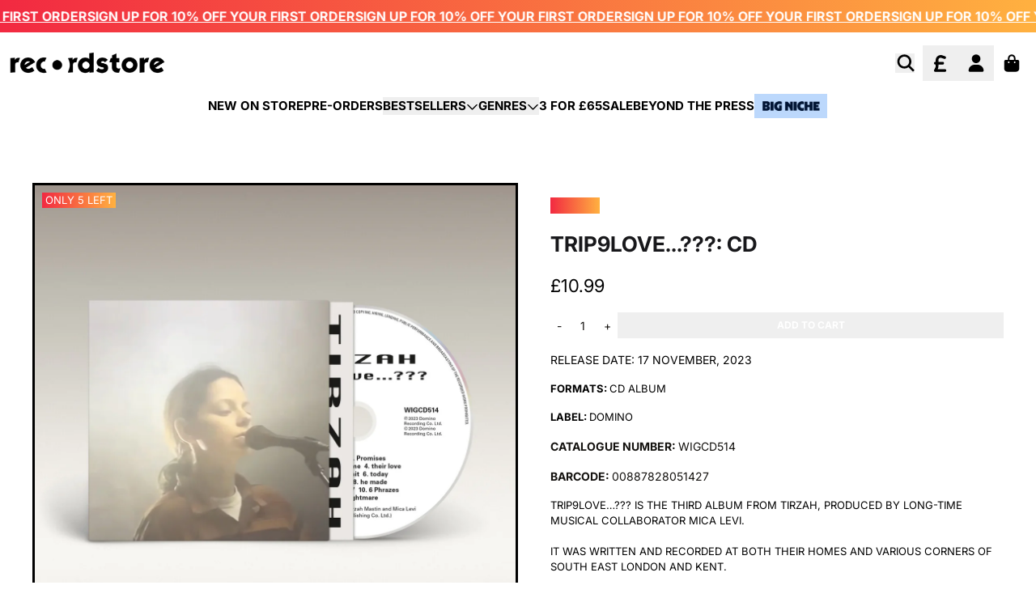

--- FILE ---
content_type: text/html; charset=utf-8
request_url: https://recordstore.co.uk/products/trip9love-cd
body_size: 36922
content:
<!doctype html>
<html class="flex flex-col min-h-full" lang="en">
<head><meta charset="utf-8">
  <meta name="robots" content="noai, noimageai">
  <meta http-equiv="X-UA-Compatible" content="IE=edge,chrome=1">
  <meta name="viewport" content="width=device-width,initial-scale=1,shrink-to-fit=no">
  <style data-shopify>
/* TYPOGRAPHY */@font-face {
  font-family: Inter;
  font-weight: 400;
  font-style: normal;
  font-display: swap;
  src: url("//recordstore.co.uk/cdn/fonts/inter/inter_n4.b2a3f24c19b4de56e8871f609e73ca7f6d2e2bb9.woff2") format("woff2"),
       url("//recordstore.co.uk/cdn/fonts/inter/inter_n4.af8052d517e0c9ffac7b814872cecc27ae1fa132.woff") format("woff");
}
@font-face {
  font-family: Inter;
  font-weight: 700;
  font-style: normal;
  font-display: swap;
  src: url("//recordstore.co.uk/cdn/fonts/inter/inter_n7.02711e6b374660cfc7915d1afc1c204e633421e4.woff2") format("woff2"),
       url("//recordstore.co.uk/cdn/fonts/inter/inter_n7.6dab87426f6b8813070abd79972ceaf2f8d3b012.woff") format("woff");
}
@font-face {
  font-family: Inter;
  font-weight: 600;
  font-style: normal;
  font-display: swap;
  src: url("//recordstore.co.uk/cdn/fonts/inter/inter_n6.771af0474a71b3797eb38f3487d6fb79d43b6877.woff2") format("woff2"),
       url("//recordstore.co.uk/cdn/fonts/inter/inter_n6.88c903d8f9e157d48b73b7777d0642925bcecde7.woff") format("woff");
}
:root {
--typeface_primary: Inter, sans-serif;--typeface_secondary: Inter, sans-serif;--typeface_tertiary: Poppins, sans-serif;--font_display_md: var(--typeface_primary);
  --font_display_md_weight: 400;
  --font_display_md_letter: 0.0rem;
  --font_display_md_line: 1.5;
  --font_display_md_text_transform: uppercase;--font_display_md_size: 1.375rem;
  --font_display_md_size_md: 1.375rem;--font_heading_2xl: var(--typeface_primary);
  --font_heading_2xl_weight: 700;
  --font_heading_2xl_letter: 0.0rem;
  --font_heading_2xl_line: 1.2;
  --font_heading_2xl_text_transform: uppercase;--font_heading_2xl_size: 1.625rem;
  --font_heading_2xl_size_md: 2.0625rem;--font_heading_xl: var(--typeface_primary);
  --font_heading_xl_weight: 700;
  --font_heading_xl_letter: 0.0rem;
  --font_heading_xl_line: 1.5;
  --font_heading_xl_text_transform: uppercase;--font_heading_xl_size: 1.625rem;
  --font_heading_xl_size_md: 1.625rem;--font_heading_lg: var(--typeface_primary);
  --font_heading_lg_weight: 700;
  --font_heading_lg_letter: 0.0rem;
  --font_heading_lg_line: 1.5;
  --font_heading_lg_text_transform: uppercase;--font_heading_lg_size: 1.3125rem;
  --font_heading_lg_size_md: 1.3125rem;--font_heading_md: var(--typeface_primary);
  --font_heading_md_weight: 700;
  --font_heading_md_letter: -0.01875rem;
  --font_heading_md_line: 1.5;
  --font_heading_md_text_transform: uppercase;--font_heading_md_size: 1.25rem;
  --font_heading_md_size_md: 1.25rem;--font_body_lg: var(--typeface_primary);
  --font_body_lg_weight: 700;
  --font_body_lg_letter: 0.0rem;
  --font_body_lg_line: 1.5;
  --font_body_lg_text_transform: uppercase;--font_body_lg_size: 1.0rem;
  --font_body_lg_size_md: 1.0rem;--font_body_md: var(--typeface_primary);
  --font_body_md_weight: 400;
  --font_body_md_letter: 0.0rem;
  --font_body_md_line: 1.5;
  --font_body_md_text_transform: uppercase;--font_body_md_size: 0.875rem;
  --font_body_md_size_md: 0.875rem;--font_body_sm: var(--typeface_primary);
  --font_body_sm_weight: 400;
  --font_body_sm_letter: 0.0rem;
  --font_body_sm_line: 1.5;
  --font_body_sm_text_transform: uppercase;--font_body_sm_size: 0.8125rem;
  --font_body_sm_size_md: 0.8125rem;--font_body_xs: var(--typeface_primary);
  --font_body_xs_weight: 600;
  --font_body_xs_letter: 0.0rem;
  --font_body_xs_line: 1.5;
  --font_body_xs_text_transform: uppercase;--font_body_xs_size: 0.75rem;
  --font_body_xs_size_md: 0.75rem;--font_button: var(--typeface_primary);
  --font_button_weight: 700;
  --font_button_letter: 0.0rem;
  --font_button_line: 1;
  --font_button_text_transform: uppercase;--font_button_size: 0.75rem;
  --font_button_size_md: 0.75rem;--font_navigation_lg: var(--typeface_primary);
  --font_navigation_lg_weight: 700;
  --font_navigation_lg_letter: 0.0rem;
  --font_navigation_lg_line: 1.5;
  --font_navigation_lg_text_transform: uppercase;--font_navigation_lg_size: 1.125rem;
  --font_navigation_lg_size_md: 1.125rem;--font_navigation_md: var(--typeface_primary);
  --font_navigation_md_weight: 600;
  --font_navigation_md_letter: 0.0rem;
  --font_navigation_md_line: 1.5;
  --font_navigation_md_text_transform: uppercase;--font_navigation_md_size: 0.875rem;
  --font_navigation_md_size_md: 0.875rem;--font_navigation_sm: var(--typeface_primary);
  --font_navigation_sm_weight: 400;
  --font_navigation_sm_letter: 0.0rem;
  --font_navigation_sm_line: 1.5;
  --font_navigation_sm_text_transform: uppercase;--font_navigation_sm_size: 0.75rem;
  --font_navigation_sm_size_md: 0.75rem;
}
/* TYPOGRAPHY */

</style>
  <style data-shopify>
  /**
      Set Color Variable from shopify
  */
  :root {
    --color-black: hsl(0 0% 5%);
    --color-white: hsl(0 0% 95%);
    --color-transparent: rgba(0,0,0,0);

    --color-gray-50: hsl(0 0% 98%);
    --color-gray-100: hsl(240 5% 96%);
    --color-gray-200: hsl(240 6% 90%);
    --color-gray-300: hsl(240 5% 84%);
    --color-gray-400: hsl(240 5% 65%);
    --color-gray-500: hsl(240 4% 46%);
    --color-gray-600: hsl(240 5% 34%);
    --color-gray-700: hsl(240 5% 26%);
    --color-gray-800: hsl(240 4% 16%);
    --color-gray-900: hsl(240 6% 10%);

    --color-gray-100-on: hsl(240 6% 10%);
    --color-gray-900-on: hsl(240 5% 96%);--scheme1-content-base:36 14% 7%;
      --scheme1-content-subtle:0 0% 0%;
      --scheme1-content-emphasis:240 6% 10%;
      --scheme1-content-heading:240 6% 10%;

      --scheme1-surface:0 0% 96%;
      --scheme1-surface-gradient: ;
      --scheme1-background:0 0% 100%;
      --scheme1-background-gradient: ;

      --scheme1-primary:0 0% 0%;
      --scheme1-primary-light:0 0% 20%;
      --scheme1-primary-dark:0 0% 0%;
      --scheme1-primary-on:0 0% 100%;
      --scheme1-primary-gradient: ;

      --scheme1-secondary:24 95% 61%;
      --scheme1-secondary-light:24 96% 81%;
      --scheme1-secondary-dark:24 95% 41%;
      --scheme1-secondary-on:0 0% 100%;
      --scheme1-secondary-gradient: ;

      --scheme1-tertiary:0 0% 100%;
      --scheme1-tertiary-light:0 0% 100%;
      --scheme1-tertiary-dark:0 0% 80%;
      --scheme1-tertiary-on:0 0% 0%;
      --scheme1-tertiary-gradient: linear-gradient(90deg, rgba(242, 41, 65, 1), rgba(255, 177, 64, 1) 100%);--scheme1-notification-on:52 100% 93%;
      --scheme1-notification:52 100% 93%;
      --scheme1-notification-mix: hsl(52, 110%, 83%);--scheme1-success-on:142 72% 29%;
      --scheme1-success:138 76% 97%;
      --scheme1-success-mix: hsl(142, 41%, 53%);--scheme1-error-on:0 74% 42%;
      --scheme1-error:0 100% 97%;
      --scheme1-error-mix: hsl(0, 66%, 60%);--scheme2-content-base:240 4% 16%;
      --scheme2-content-subtle:240 5% 34%;
      --scheme2-content-emphasis:240 6% 10%;
      --scheme2-content-heading:240 6% 10%;

      --scheme2-surface:240 5% 96%;
      --scheme2-surface-gradient: ;
      --scheme2-background:240 5% 96%;
      --scheme2-background-gradient: ;

      --scheme2-primary:0 0% 4%;
      --scheme2-primary-light:0 0% 24%;
      --scheme2-primary-dark:0 0% 0%;
      --scheme2-primary-on:0 0% 98%;
      --scheme2-primary-gradient: ;

      --scheme2-secondary:0 0% 4%;
      --scheme2-secondary-light:0 0% 24%;
      --scheme2-secondary-dark:0 0% 0%;
      --scheme2-secondary-on:0 0% 98%;
      --scheme2-secondary-gradient: ;

      --scheme2-tertiary:0 74% 42%;
      --scheme2-tertiary-light:0 73% 62%;
      --scheme2-tertiary-dark:0 73% 22%;
      --scheme2-tertiary-on:0 0% 98%;
      --scheme2-tertiary-gradient: ;--scheme2-notification-on:227 67% 21%;
      --scheme2-notification:218 73% 97%;
      --scheme2-notification-mix: hsl(226, 30%, 49%);--scheme2-success-on:142 72% 29%;
      --scheme2-success:138 76% 97%;
      --scheme2-success-mix: hsl(142, 41%, 53%);--scheme2-error-on:0 74% 42%;
      --scheme2-error:0 100% 97%;
      --scheme2-error-mix: hsl(0, 66%, 60%);--scheme-39045ba8-1d74-47bf-bc57-2fd7810318be-content-base:36 14% 7%;
      --scheme-39045ba8-1d74-47bf-bc57-2fd7810318be-content-subtle:0 0% 75%;
      --scheme-39045ba8-1d74-47bf-bc57-2fd7810318be-content-emphasis:240 6% 10%;
      --scheme-39045ba8-1d74-47bf-bc57-2fd7810318be-content-heading:240 6% 10%;

      --scheme-39045ba8-1d74-47bf-bc57-2fd7810318be-surface:0 0% 98%;
      --scheme-39045ba8-1d74-47bf-bc57-2fd7810318be-surface-gradient: ;
      --scheme-39045ba8-1d74-47bf-bc57-2fd7810318be-background:0 0% 100%;
      --scheme-39045ba8-1d74-47bf-bc57-2fd7810318be-background-gradient: ;

      --scheme-39045ba8-1d74-47bf-bc57-2fd7810318be-primary:240 6% 10%;
      --scheme-39045ba8-1d74-47bf-bc57-2fd7810318be-primary-light:240 6% 30%;
      --scheme-39045ba8-1d74-47bf-bc57-2fd7810318be-primary-dark:0 0% 0%;
      --scheme-39045ba8-1d74-47bf-bc57-2fd7810318be-primary-on:0 0% 100%;
      --scheme-39045ba8-1d74-47bf-bc57-2fd7810318be-primary-gradient: ;

      --scheme-39045ba8-1d74-47bf-bc57-2fd7810318be-secondary:237 100% 50%;
      --scheme-39045ba8-1d74-47bf-bc57-2fd7810318be-secondary-light:237 100% 70%;
      --scheme-39045ba8-1d74-47bf-bc57-2fd7810318be-secondary-dark:237 100% 30%;
      --scheme-39045ba8-1d74-47bf-bc57-2fd7810318be-secondary-on:0 0% 100%;
      --scheme-39045ba8-1d74-47bf-bc57-2fd7810318be-secondary-gradient: ;

      --scheme-39045ba8-1d74-47bf-bc57-2fd7810318be-tertiary:0 0% 100%;
      --scheme-39045ba8-1d74-47bf-bc57-2fd7810318be-tertiary-light:0 0% 100%;
      --scheme-39045ba8-1d74-47bf-bc57-2fd7810318be-tertiary-dark:0 0% 80%;
      --scheme-39045ba8-1d74-47bf-bc57-2fd7810318be-tertiary-on:0 0% 0%;
      --scheme-39045ba8-1d74-47bf-bc57-2fd7810318be-tertiary-gradient: ;--scheme-39045ba8-1d74-47bf-bc57-2fd7810318be-notification-on:227 67% 21%;
      --scheme-39045ba8-1d74-47bf-bc57-2fd7810318be-notification:218 73% 97%;
      --scheme-39045ba8-1d74-47bf-bc57-2fd7810318be-notification-mix: hsl(226, 30%, 49%);--scheme-39045ba8-1d74-47bf-bc57-2fd7810318be-success-on:142 72% 29%;
      --scheme-39045ba8-1d74-47bf-bc57-2fd7810318be-success:138 76% 97%;
      --scheme-39045ba8-1d74-47bf-bc57-2fd7810318be-success-mix: hsl(142, 41%, 53%);--scheme-39045ba8-1d74-47bf-bc57-2fd7810318be-error-on:0 74% 42%;
      --scheme-39045ba8-1d74-47bf-bc57-2fd7810318be-error:0 100% 97%;
      --scheme-39045ba8-1d74-47bf-bc57-2fd7810318be-error-mix: hsl(0, 66%, 60%);--scheme-a8f5d12f-7918-4937-a722-d726ebc15bbf-content-base:36 14% 7%;
      --scheme-a8f5d12f-7918-4937-a722-d726ebc15bbf-content-subtle:0 0% 75%;
      --scheme-a8f5d12f-7918-4937-a722-d726ebc15bbf-content-emphasis:240 6% 10%;
      --scheme-a8f5d12f-7918-4937-a722-d726ebc15bbf-content-heading:240 6% 10%;

      --scheme-a8f5d12f-7918-4937-a722-d726ebc15bbf-surface:30 56% 94%;
      --scheme-a8f5d12f-7918-4937-a722-d726ebc15bbf-surface-gradient: ;
      --scheme-a8f5d12f-7918-4937-a722-d726ebc15bbf-background:30 56% 94%;
      --scheme-a8f5d12f-7918-4937-a722-d726ebc15bbf-background-gradient: ;

      --scheme-a8f5d12f-7918-4937-a722-d726ebc15bbf-primary:240 6% 10%;
      --scheme-a8f5d12f-7918-4937-a722-d726ebc15bbf-primary-light:240 6% 30%;
      --scheme-a8f5d12f-7918-4937-a722-d726ebc15bbf-primary-dark:0 0% 0%;
      --scheme-a8f5d12f-7918-4937-a722-d726ebc15bbf-primary-on:0 0% 100%;
      --scheme-a8f5d12f-7918-4937-a722-d726ebc15bbf-primary-gradient: ;

      --scheme-a8f5d12f-7918-4937-a722-d726ebc15bbf-secondary:360 62% 52%;
      --scheme-a8f5d12f-7918-4937-a722-d726ebc15bbf-secondary-light:0 62% 72%;
      --scheme-a8f5d12f-7918-4937-a722-d726ebc15bbf-secondary-dark:0 62% 32%;
      --scheme-a8f5d12f-7918-4937-a722-d726ebc15bbf-secondary-on:0 0% 100%;
      --scheme-a8f5d12f-7918-4937-a722-d726ebc15bbf-secondary-gradient: ;

      --scheme-a8f5d12f-7918-4937-a722-d726ebc15bbf-tertiary:0 0% 100%;
      --scheme-a8f5d12f-7918-4937-a722-d726ebc15bbf-tertiary-light:0 0% 100%;
      --scheme-a8f5d12f-7918-4937-a722-d726ebc15bbf-tertiary-dark:0 0% 80%;
      --scheme-a8f5d12f-7918-4937-a722-d726ebc15bbf-tertiary-on:0 0% 0%;
      --scheme-a8f5d12f-7918-4937-a722-d726ebc15bbf-tertiary-gradient: ;--scheme-a8f5d12f-7918-4937-a722-d726ebc15bbf-notification-on:52 100% 93%;
      --scheme-a8f5d12f-7918-4937-a722-d726ebc15bbf-notification:52 100% 93%;
      --scheme-a8f5d12f-7918-4937-a722-d726ebc15bbf-notification-mix: hsl(52, 110%, 83%);--scheme-a8f5d12f-7918-4937-a722-d726ebc15bbf-success-on:142 72% 29%;
      --scheme-a8f5d12f-7918-4937-a722-d726ebc15bbf-success:138 76% 97%;
      --scheme-a8f5d12f-7918-4937-a722-d726ebc15bbf-success-mix: hsl(142, 41%, 53%);--scheme-a8f5d12f-7918-4937-a722-d726ebc15bbf-error-on:0 74% 42%;
      --scheme-a8f5d12f-7918-4937-a722-d726ebc15bbf-error:0 100% 97%;
      --scheme-a8f5d12f-7918-4937-a722-d726ebc15bbf-error-mix: hsl(0, 66%, 60%);--scheme-47aaa628-f358-45b9-b918-6741c5ba6e23-content-base:36 14% 7%;
      --scheme-47aaa628-f358-45b9-b918-6741c5ba6e23-content-subtle:0 0% 75%;
      --scheme-47aaa628-f358-45b9-b918-6741c5ba6e23-content-emphasis:240 6% 10%;
      --scheme-47aaa628-f358-45b9-b918-6741c5ba6e23-content-heading:240 6% 10%;

      --scheme-47aaa628-f358-45b9-b918-6741c5ba6e23-surface:0 0% 96%;
      --scheme-47aaa628-f358-45b9-b918-6741c5ba6e23-surface-gradient: ;
      --scheme-47aaa628-f358-45b9-b918-6741c5ba6e23-background:0 0% 100%;
      --scheme-47aaa628-f358-45b9-b918-6741c5ba6e23-background-gradient: ;

      --scheme-47aaa628-f358-45b9-b918-6741c5ba6e23-primary:353 89% 55%;
      --scheme-47aaa628-f358-45b9-b918-6741c5ba6e23-primary-light:353 89% 75%;
      --scheme-47aaa628-f358-45b9-b918-6741c5ba6e23-primary-dark:353 89% 35%;
      --scheme-47aaa628-f358-45b9-b918-6741c5ba6e23-primary-on:0 0% 100%;
      --scheme-47aaa628-f358-45b9-b918-6741c5ba6e23-primary-gradient: linear-gradient(90deg, rgba(242, 41, 65, 1), rgba(255, 177, 64, 1) 100%);

      --scheme-47aaa628-f358-45b9-b918-6741c5ba6e23-secondary:35 100% 63%;
      --scheme-47aaa628-f358-45b9-b918-6741c5ba6e23-secondary-light:36 100% 83%;
      --scheme-47aaa628-f358-45b9-b918-6741c5ba6e23-secondary-dark:35 100% 43%;
      --scheme-47aaa628-f358-45b9-b918-6741c5ba6e23-secondary-on:0 0% 100%;
      --scheme-47aaa628-f358-45b9-b918-6741c5ba6e23-secondary-gradient: linear-gradient(54deg, rgba(255, 177, 64, 1), rgba(255, 177, 64, 1) 100%);

      --scheme-47aaa628-f358-45b9-b918-6741c5ba6e23-tertiary:0 92% 50%;
      --scheme-47aaa628-f358-45b9-b918-6741c5ba6e23-tertiary-light:0 92% 70%;
      --scheme-47aaa628-f358-45b9-b918-6741c5ba6e23-tertiary-dark:0 92% 30%;
      --scheme-47aaa628-f358-45b9-b918-6741c5ba6e23-tertiary-on:0 0% 100%;
      --scheme-47aaa628-f358-45b9-b918-6741c5ba6e23-tertiary-gradient: linear-gradient(90deg, rgba(242, 41, 65, 1), rgba(255, 177, 64, 1) 100%);--scheme-47aaa628-f358-45b9-b918-6741c5ba6e23-notification-on:52 100% 93%;
      --scheme-47aaa628-f358-45b9-b918-6741c5ba6e23-notification:52 100% 93%;
      --scheme-47aaa628-f358-45b9-b918-6741c5ba6e23-notification-mix: hsl(52, 110%, 83%);--scheme-47aaa628-f358-45b9-b918-6741c5ba6e23-success-on:142 72% 29%;
      --scheme-47aaa628-f358-45b9-b918-6741c5ba6e23-success:138 76% 97%;
      --scheme-47aaa628-f358-45b9-b918-6741c5ba6e23-success-mix: hsl(142, 41%, 53%);--scheme-47aaa628-f358-45b9-b918-6741c5ba6e23-error-on:0 74% 42%;
      --scheme-47aaa628-f358-45b9-b918-6741c5ba6e23-error:0 100% 97%;
      --scheme-47aaa628-f358-45b9-b918-6741c5ba6e23-error-mix: hsl(0, 66%, 60%);--scheme-6734665f-8453-4fa7-bec3-a47f6e978f11-content-base:0 0% 100%;
      --scheme-6734665f-8453-4fa7-bec3-a47f6e978f11-content-subtle:0 0% 100%;
      --scheme-6734665f-8453-4fa7-bec3-a47f6e978f11-content-emphasis:0 0% 96%;
      --scheme-6734665f-8453-4fa7-bec3-a47f6e978f11-content-heading:0 0% 96%;

      --scheme-6734665f-8453-4fa7-bec3-a47f6e978f11-surface:240 6% 10%;
      --scheme-6734665f-8453-4fa7-bec3-a47f6e978f11-surface-gradient: ;
      --scheme-6734665f-8453-4fa7-bec3-a47f6e978f11-background:0 0% 0%;
      --scheme-6734665f-8453-4fa7-bec3-a47f6e978f11-background-gradient: ;

      --scheme-6734665f-8453-4fa7-bec3-a47f6e978f11-primary:0 0% 0%;
      --scheme-6734665f-8453-4fa7-bec3-a47f6e978f11-primary-light:0 0% 20%;
      --scheme-6734665f-8453-4fa7-bec3-a47f6e978f11-primary-dark:0 0% 0%;
      --scheme-6734665f-8453-4fa7-bec3-a47f6e978f11-primary-on:0 0% 100%;
      --scheme-6734665f-8453-4fa7-bec3-a47f6e978f11-primary-gradient: ;

      --scheme-6734665f-8453-4fa7-bec3-a47f6e978f11-secondary:38 37% 50%;
      --scheme-6734665f-8453-4fa7-bec3-a47f6e978f11-secondary-light:37 36% 70%;
      --scheme-6734665f-8453-4fa7-bec3-a47f6e978f11-secondary-dark:38 37% 30%;
      --scheme-6734665f-8453-4fa7-bec3-a47f6e978f11-secondary-on:0 0% 100%;
      --scheme-6734665f-8453-4fa7-bec3-a47f6e978f11-secondary-gradient: ;

      --scheme-6734665f-8453-4fa7-bec3-a47f6e978f11-tertiary:0 0% 100%;
      --scheme-6734665f-8453-4fa7-bec3-a47f6e978f11-tertiary-light:0 0% 100%;
      --scheme-6734665f-8453-4fa7-bec3-a47f6e978f11-tertiary-dark:0 0% 80%;
      --scheme-6734665f-8453-4fa7-bec3-a47f6e978f11-tertiary-on:0 0% 0%;
      --scheme-6734665f-8453-4fa7-bec3-a47f6e978f11-tertiary-gradient: linear-gradient(90deg, rgba(242, 41, 65, 1), rgba(255, 177, 64, 1) 100%);--scheme-6734665f-8453-4fa7-bec3-a47f6e978f11-notification-on:52 100% 93%;
      --scheme-6734665f-8453-4fa7-bec3-a47f6e978f11-notification:52 100% 93%;
      --scheme-6734665f-8453-4fa7-bec3-a47f6e978f11-notification-mix: hsl(52, 110%, 83%);--scheme-6734665f-8453-4fa7-bec3-a47f6e978f11-success-on:142 72% 29%;
      --scheme-6734665f-8453-4fa7-bec3-a47f6e978f11-success:138 76% 97%;
      --scheme-6734665f-8453-4fa7-bec3-a47f6e978f11-success-mix: hsl(142, 41%, 53%);--scheme-6734665f-8453-4fa7-bec3-a47f6e978f11-error-on:0 74% 42%;
      --scheme-6734665f-8453-4fa7-bec3-a47f6e978f11-error:0 100% 97%;
      --scheme-6734665f-8453-4fa7-bec3-a47f6e978f11-error-mix: hsl(0, 66%, 60%);--scheme-4398b284-c989-4a73-94a6-eebd0010aa60-content-base:216 100% 10%;
      --scheme-4398b284-c989-4a73-94a6-eebd0010aa60-content-subtle:216 100% 10%;
      --scheme-4398b284-c989-4a73-94a6-eebd0010aa60-content-emphasis:216 100% 10%;
      --scheme-4398b284-c989-4a73-94a6-eebd0010aa60-content-heading:216 100% 10%;

      --scheme-4398b284-c989-4a73-94a6-eebd0010aa60-surface:0 0% 96%;
      --scheme-4398b284-c989-4a73-94a6-eebd0010aa60-surface-gradient: ;
      --scheme-4398b284-c989-4a73-94a6-eebd0010aa60-background:0 0% 100%;
      --scheme-4398b284-c989-4a73-94a6-eebd0010aa60-background-gradient: ;

      --scheme-4398b284-c989-4a73-94a6-eebd0010aa60-primary:216 100% 10%;
      --scheme-4398b284-c989-4a73-94a6-eebd0010aa60-primary-light:216 100% 30%;
      --scheme-4398b284-c989-4a73-94a6-eebd0010aa60-primary-dark:0 0% 0%;
      --scheme-4398b284-c989-4a73-94a6-eebd0010aa60-primary-on:0 0% 100%;
      --scheme-4398b284-c989-4a73-94a6-eebd0010aa60-primary-gradient: ;

      --scheme-4398b284-c989-4a73-94a6-eebd0010aa60-secondary:24 95% 61%;
      --scheme-4398b284-c989-4a73-94a6-eebd0010aa60-secondary-light:24 96% 81%;
      --scheme-4398b284-c989-4a73-94a6-eebd0010aa60-secondary-dark:24 95% 41%;
      --scheme-4398b284-c989-4a73-94a6-eebd0010aa60-secondary-on:0 0% 100%;
      --scheme-4398b284-c989-4a73-94a6-eebd0010aa60-secondary-gradient: ;

      --scheme-4398b284-c989-4a73-94a6-eebd0010aa60-tertiary:0 0% 100%;
      --scheme-4398b284-c989-4a73-94a6-eebd0010aa60-tertiary-light:0 0% 100%;
      --scheme-4398b284-c989-4a73-94a6-eebd0010aa60-tertiary-dark:0 0% 80%;
      --scheme-4398b284-c989-4a73-94a6-eebd0010aa60-tertiary-on:0 0% 0%;
      --scheme-4398b284-c989-4a73-94a6-eebd0010aa60-tertiary-gradient: linear-gradient(90deg, rgba(242, 41, 65, 1), rgba(255, 177, 64, 1) 100%);--scheme-4398b284-c989-4a73-94a6-eebd0010aa60-notification-on:52 100% 93%;
      --scheme-4398b284-c989-4a73-94a6-eebd0010aa60-notification:52 100% 93%;
      --scheme-4398b284-c989-4a73-94a6-eebd0010aa60-notification-mix: hsl(52, 110%, 83%);--scheme-4398b284-c989-4a73-94a6-eebd0010aa60-success-on:142 72% 29%;
      --scheme-4398b284-c989-4a73-94a6-eebd0010aa60-success:138 76% 97%;
      --scheme-4398b284-c989-4a73-94a6-eebd0010aa60-success-mix: hsl(142, 41%, 53%);--scheme-4398b284-c989-4a73-94a6-eebd0010aa60-error-on:0 74% 42%;
      --scheme-4398b284-c989-4a73-94a6-eebd0010aa60-error:0 100% 97%;
      --scheme-4398b284-c989-4a73-94a6-eebd0010aa60-error-mix: hsl(0, 66%, 60%);}.scheme-scheme1 {
        /* Content */
        --color-content-base: hsl(var(--scheme1-content-base));
        --color-content-subtle: hsl(var(--scheme1-content-subtle));
        --color-content-emphasis: hsl(var(--scheme1-content-emphasis));
        --color-content-heading: hsl(var(--scheme1-content-heading));

        /* Surface */
        --color-surface: hsl(var(--scheme1-surface, var(--scheme1-background)));--color-surface-gradient: hsl(var(--scheme1-surface));
        /* Background */
        --color-background: hsl(var(--scheme1-background));--color-background-gradient: hsl(var(--scheme1-background));/* Primary Color */
        --color-primary-on: hsl(var(--scheme1-primary-on));
        --color-primary: hsl(var(--scheme1-primary));
        --color-primary-dark: hsl(var(--scheme1-primary-dark));
        --color-primary-light: hsl(var(--scheme1-primary-light));--color-primary-gradient: hsl(var(--scheme1-primary));/* Secondary Color */
        --color-secondary-on: hsl(var(--scheme1-secondary-on));
        --color-secondary: hsl(var(--scheme1-secondary));
        --color-secondary-dark: hsl(var(--scheme1-secondary-dark));
        --color-secondary-light: hsl(var(--scheme1-secondary-light));--color-secondary-gradient: hsl(var(--scheme1-secondary));/* Tertiary Color */
        --color-tertiary-on: hsl(var(--scheme1-tertiary-on));
        --color-tertiary: hsl(var(--scheme1-tertiary));
        --color-tertiary-dark: hsl(var(--scheme1-tertiary-dark));
        --color-tertiary-light: hsl(var(--scheme1-tertiary-light));--color-tertiary-gradient: var(--scheme1-tertiary-gradient);/* Accent Colors */
        /* Notification */
        --color-on-notification: hsl(var(--scheme1-notification-on));
        --color-notification: hsl(var(--scheme1-notification));
        --color-notification-mix: var(--scheme1-notification-mix);

        /* Success */
        --color-on-success: hsl(var(--scheme1-success-on));
        --color-success: hsl(var(--scheme1-success));
        --color-success-mix: var(--scheme1-success-mix);

        /* Error */
        --color-on-error: hsl(var(--scheme1-error-on));
        --color-error-on: var(--color-on-error);
        --color-error: hsl(var(--scheme1-error));
        --color-error-mix: var(--scheme1-error-mix);--color-error-mix-on: var(--color-black);

        /* Section */--color-text: var(--color-primary, var(--color-content-base));
        --color-border: var(--color-secondary, var(--border-default-color));
        /* Section */

        /* Tables BG Color */
        --color-table-bg: var(--color-default, var(--color-background));

        /* Input Color */
        --color-input-text: hsl(var(--scheme1-content-base));
      }
    .scheme-scheme2 {
        /* Content */
        --color-content-base: hsl(var(--scheme2-content-base));
        --color-content-subtle: hsl(var(--scheme2-content-subtle));
        --color-content-emphasis: hsl(var(--scheme2-content-emphasis));
        --color-content-heading: hsl(var(--scheme2-content-heading));

        /* Surface */
        --color-surface: hsl(var(--scheme2-surface, var(--scheme2-background)));--color-surface-gradient: hsl(var(--scheme2-surface));
        /* Background */
        --color-background: hsl(var(--scheme2-background));--color-background-gradient: hsl(var(--scheme2-background));/* Primary Color */
        --color-primary-on: hsl(var(--scheme2-primary-on));
        --color-primary: hsl(var(--scheme2-primary));
        --color-primary-dark: hsl(var(--scheme2-primary-dark));
        --color-primary-light: hsl(var(--scheme2-primary-light));--color-primary-gradient: hsl(var(--scheme2-primary));/* Secondary Color */
        --color-secondary-on: hsl(var(--scheme2-secondary-on));
        --color-secondary: hsl(var(--scheme2-secondary));
        --color-secondary-dark: hsl(var(--scheme2-secondary-dark));
        --color-secondary-light: hsl(var(--scheme2-secondary-light));--color-secondary-gradient: hsl(var(--scheme2-secondary));/* Tertiary Color */
        --color-tertiary-on: hsl(var(--scheme2-tertiary-on));
        --color-tertiary: hsl(var(--scheme2-tertiary));
        --color-tertiary-dark: hsl(var(--scheme2-tertiary-dark));
        --color-tertiary-light: hsl(var(--scheme2-tertiary-light));--color-tertiary-gradient: hsl(var(--scheme2-tertiary));/* Accent Colors */
        /* Notification */
        --color-on-notification: hsl(var(--scheme2-notification-on));
        --color-notification: hsl(var(--scheme2-notification));
        --color-notification-mix: var(--scheme2-notification-mix);

        /* Success */
        --color-on-success: hsl(var(--scheme2-success-on));
        --color-success: hsl(var(--scheme2-success));
        --color-success-mix: var(--scheme2-success-mix);

        /* Error */
        --color-on-error: hsl(var(--scheme2-error-on));
        --color-error-on: var(--color-on-error);
        --color-error: hsl(var(--scheme2-error));
        --color-error-mix: var(--scheme2-error-mix);--color-error-mix-on: var(--color-black);

        /* Section */--color-bg: var(--color-transparent, var(--color-background));--color-text: var(--color-primary, var(--color-content-base));
        --color-border: var(--color-secondary, var(--border-default-color));
        /* Section */

        /* Tables BG Color */
        --color-table-bg: var(--color-default, var(--color-background));

        /* Input Color */
        --color-input-text: hsl(var(--scheme2-content-base));
      }
    .scheme-scheme-39045ba8-1d74-47bf-bc57-2fd7810318be {
        /* Content */
        --color-content-base: hsl(var(--scheme-39045ba8-1d74-47bf-bc57-2fd7810318be-content-base));
        --color-content-subtle: hsl(var(--scheme-39045ba8-1d74-47bf-bc57-2fd7810318be-content-subtle));
        --color-content-emphasis: hsl(var(--scheme-39045ba8-1d74-47bf-bc57-2fd7810318be-content-emphasis));
        --color-content-heading: hsl(var(--scheme-39045ba8-1d74-47bf-bc57-2fd7810318be-content-heading));

        /* Surface */
        --color-surface: hsl(var(--scheme-39045ba8-1d74-47bf-bc57-2fd7810318be-surface, var(--scheme-39045ba8-1d74-47bf-bc57-2fd7810318be-background)));--color-surface-gradient: hsl(var(--scheme-39045ba8-1d74-47bf-bc57-2fd7810318be-surface));
        /* Background */
        --color-background: hsl(var(--scheme-39045ba8-1d74-47bf-bc57-2fd7810318be-background));--color-background-gradient: hsl(var(--scheme-39045ba8-1d74-47bf-bc57-2fd7810318be-background));/* Primary Color */
        --color-primary-on: hsl(var(--scheme-39045ba8-1d74-47bf-bc57-2fd7810318be-primary-on));
        --color-primary: hsl(var(--scheme-39045ba8-1d74-47bf-bc57-2fd7810318be-primary));
        --color-primary-dark: hsl(var(--scheme-39045ba8-1d74-47bf-bc57-2fd7810318be-primary-dark));
        --color-primary-light: hsl(var(--scheme-39045ba8-1d74-47bf-bc57-2fd7810318be-primary-light));--color-primary-gradient: hsl(var(--scheme-39045ba8-1d74-47bf-bc57-2fd7810318be-primary));/* Secondary Color */
        --color-secondary-on: hsl(var(--scheme-39045ba8-1d74-47bf-bc57-2fd7810318be-secondary-on));
        --color-secondary: hsl(var(--scheme-39045ba8-1d74-47bf-bc57-2fd7810318be-secondary));
        --color-secondary-dark: hsl(var(--scheme-39045ba8-1d74-47bf-bc57-2fd7810318be-secondary-dark));
        --color-secondary-light: hsl(var(--scheme-39045ba8-1d74-47bf-bc57-2fd7810318be-secondary-light));--color-secondary-gradient: hsl(var(--scheme-39045ba8-1d74-47bf-bc57-2fd7810318be-secondary));/* Tertiary Color */
        --color-tertiary-on: hsl(var(--scheme-39045ba8-1d74-47bf-bc57-2fd7810318be-tertiary-on));
        --color-tertiary: hsl(var(--scheme-39045ba8-1d74-47bf-bc57-2fd7810318be-tertiary));
        --color-tertiary-dark: hsl(var(--scheme-39045ba8-1d74-47bf-bc57-2fd7810318be-tertiary-dark));
        --color-tertiary-light: hsl(var(--scheme-39045ba8-1d74-47bf-bc57-2fd7810318be-tertiary-light));--color-tertiary-gradient: hsl(var(--scheme-39045ba8-1d74-47bf-bc57-2fd7810318be-tertiary));/* Accent Colors */
        /* Notification */
        --color-on-notification: hsl(var(--scheme-39045ba8-1d74-47bf-bc57-2fd7810318be-notification-on));
        --color-notification: hsl(var(--scheme-39045ba8-1d74-47bf-bc57-2fd7810318be-notification));
        --color-notification-mix: var(--scheme-39045ba8-1d74-47bf-bc57-2fd7810318be-notification-mix);

        /* Success */
        --color-on-success: hsl(var(--scheme-39045ba8-1d74-47bf-bc57-2fd7810318be-success-on));
        --color-success: hsl(var(--scheme-39045ba8-1d74-47bf-bc57-2fd7810318be-success));
        --color-success-mix: var(--scheme-39045ba8-1d74-47bf-bc57-2fd7810318be-success-mix);

        /* Error */
        --color-on-error: hsl(var(--scheme-39045ba8-1d74-47bf-bc57-2fd7810318be-error-on));
        --color-error-on: var(--color-on-error);
        --color-error: hsl(var(--scheme-39045ba8-1d74-47bf-bc57-2fd7810318be-error));
        --color-error-mix: var(--scheme-39045ba8-1d74-47bf-bc57-2fd7810318be-error-mix);--color-error-mix-on: var(--color-black);

        /* Section */--color-bg: var(--color-transparent, var(--color-background));--color-text: var(--color-primary, var(--color-content-base));
        --color-border: var(--color-secondary, var(--border-default-color));
        /* Section */

        /* Tables BG Color */
        --color-table-bg: var(--color-default, var(--color-background));

        /* Input Color */
        --color-input-text: hsl(var(--scheme-39045ba8-1d74-47bf-bc57-2fd7810318be-content-base));
      }
    .scheme-scheme-a8f5d12f-7918-4937-a722-d726ebc15bbf {
        /* Content */
        --color-content-base: hsl(var(--scheme-a8f5d12f-7918-4937-a722-d726ebc15bbf-content-base));
        --color-content-subtle: hsl(var(--scheme-a8f5d12f-7918-4937-a722-d726ebc15bbf-content-subtle));
        --color-content-emphasis: hsl(var(--scheme-a8f5d12f-7918-4937-a722-d726ebc15bbf-content-emphasis));
        --color-content-heading: hsl(var(--scheme-a8f5d12f-7918-4937-a722-d726ebc15bbf-content-heading));

        /* Surface */
        --color-surface: hsl(var(--scheme-a8f5d12f-7918-4937-a722-d726ebc15bbf-surface, var(--scheme-a8f5d12f-7918-4937-a722-d726ebc15bbf-background)));--color-surface-gradient: hsl(var(--scheme-a8f5d12f-7918-4937-a722-d726ebc15bbf-surface));
        /* Background */
        --color-background: hsl(var(--scheme-a8f5d12f-7918-4937-a722-d726ebc15bbf-background));--color-background-gradient: hsl(var(--scheme-a8f5d12f-7918-4937-a722-d726ebc15bbf-background));/* Primary Color */
        --color-primary-on: hsl(var(--scheme-a8f5d12f-7918-4937-a722-d726ebc15bbf-primary-on));
        --color-primary: hsl(var(--scheme-a8f5d12f-7918-4937-a722-d726ebc15bbf-primary));
        --color-primary-dark: hsl(var(--scheme-a8f5d12f-7918-4937-a722-d726ebc15bbf-primary-dark));
        --color-primary-light: hsl(var(--scheme-a8f5d12f-7918-4937-a722-d726ebc15bbf-primary-light));--color-primary-gradient: hsl(var(--scheme-a8f5d12f-7918-4937-a722-d726ebc15bbf-primary));/* Secondary Color */
        --color-secondary-on: hsl(var(--scheme-a8f5d12f-7918-4937-a722-d726ebc15bbf-secondary-on));
        --color-secondary: hsl(var(--scheme-a8f5d12f-7918-4937-a722-d726ebc15bbf-secondary));
        --color-secondary-dark: hsl(var(--scheme-a8f5d12f-7918-4937-a722-d726ebc15bbf-secondary-dark));
        --color-secondary-light: hsl(var(--scheme-a8f5d12f-7918-4937-a722-d726ebc15bbf-secondary-light));--color-secondary-gradient: hsl(var(--scheme-a8f5d12f-7918-4937-a722-d726ebc15bbf-secondary));/* Tertiary Color */
        --color-tertiary-on: hsl(var(--scheme-a8f5d12f-7918-4937-a722-d726ebc15bbf-tertiary-on));
        --color-tertiary: hsl(var(--scheme-a8f5d12f-7918-4937-a722-d726ebc15bbf-tertiary));
        --color-tertiary-dark: hsl(var(--scheme-a8f5d12f-7918-4937-a722-d726ebc15bbf-tertiary-dark));
        --color-tertiary-light: hsl(var(--scheme-a8f5d12f-7918-4937-a722-d726ebc15bbf-tertiary-light));--color-tertiary-gradient: hsl(var(--scheme-a8f5d12f-7918-4937-a722-d726ebc15bbf-tertiary));/* Accent Colors */
        /* Notification */
        --color-on-notification: hsl(var(--scheme-a8f5d12f-7918-4937-a722-d726ebc15bbf-notification-on));
        --color-notification: hsl(var(--scheme-a8f5d12f-7918-4937-a722-d726ebc15bbf-notification));
        --color-notification-mix: var(--scheme-a8f5d12f-7918-4937-a722-d726ebc15bbf-notification-mix);

        /* Success */
        --color-on-success: hsl(var(--scheme-a8f5d12f-7918-4937-a722-d726ebc15bbf-success-on));
        --color-success: hsl(var(--scheme-a8f5d12f-7918-4937-a722-d726ebc15bbf-success));
        --color-success-mix: var(--scheme-a8f5d12f-7918-4937-a722-d726ebc15bbf-success-mix);

        /* Error */
        --color-on-error: hsl(var(--scheme-a8f5d12f-7918-4937-a722-d726ebc15bbf-error-on));
        --color-error-on: var(--color-on-error);
        --color-error: hsl(var(--scheme-a8f5d12f-7918-4937-a722-d726ebc15bbf-error));
        --color-error-mix: var(--scheme-a8f5d12f-7918-4937-a722-d726ebc15bbf-error-mix);--color-error-mix-on: var(--color-black);

        /* Section */--color-bg: var(--color-transparent, var(--color-background));--color-text: var(--color-primary, var(--color-content-base));
        --color-border: var(--color-secondary, var(--border-default-color));
        /* Section */

        /* Tables BG Color */
        --color-table-bg: var(--color-default, var(--color-background));

        /* Input Color */
        --color-input-text: hsl(var(--scheme-a8f5d12f-7918-4937-a722-d726ebc15bbf-content-base));
      }
    .scheme-scheme-47aaa628-f358-45b9-b918-6741c5ba6e23 {
        /* Content */
        --color-content-base: hsl(var(--scheme-47aaa628-f358-45b9-b918-6741c5ba6e23-content-base));
        --color-content-subtle: hsl(var(--scheme-47aaa628-f358-45b9-b918-6741c5ba6e23-content-subtle));
        --color-content-emphasis: hsl(var(--scheme-47aaa628-f358-45b9-b918-6741c5ba6e23-content-emphasis));
        --color-content-heading: hsl(var(--scheme-47aaa628-f358-45b9-b918-6741c5ba6e23-content-heading));

        /* Surface */
        --color-surface: hsl(var(--scheme-47aaa628-f358-45b9-b918-6741c5ba6e23-surface, var(--scheme-47aaa628-f358-45b9-b918-6741c5ba6e23-background)));--color-surface-gradient: hsl(var(--scheme-47aaa628-f358-45b9-b918-6741c5ba6e23-surface));
        /* Background */
        --color-background: hsl(var(--scheme-47aaa628-f358-45b9-b918-6741c5ba6e23-background));--color-background-gradient: hsl(var(--scheme-47aaa628-f358-45b9-b918-6741c5ba6e23-background));/* Primary Color */
        --color-primary-on: hsl(var(--scheme-47aaa628-f358-45b9-b918-6741c5ba6e23-primary-on));
        --color-primary: hsl(var(--scheme-47aaa628-f358-45b9-b918-6741c5ba6e23-primary));
        --color-primary-dark: hsl(var(--scheme-47aaa628-f358-45b9-b918-6741c5ba6e23-primary-dark));
        --color-primary-light: hsl(var(--scheme-47aaa628-f358-45b9-b918-6741c5ba6e23-primary-light));--color-primary-gradient: var(--scheme-47aaa628-f358-45b9-b918-6741c5ba6e23-primary-gradient);/* Secondary Color */
        --color-secondary-on: hsl(var(--scheme-47aaa628-f358-45b9-b918-6741c5ba6e23-secondary-on));
        --color-secondary: hsl(var(--scheme-47aaa628-f358-45b9-b918-6741c5ba6e23-secondary));
        --color-secondary-dark: hsl(var(--scheme-47aaa628-f358-45b9-b918-6741c5ba6e23-secondary-dark));
        --color-secondary-light: hsl(var(--scheme-47aaa628-f358-45b9-b918-6741c5ba6e23-secondary-light));--color-secondary-gradient: var(--scheme-47aaa628-f358-45b9-b918-6741c5ba6e23-secondary-gradient);/* Tertiary Color */
        --color-tertiary-on: hsl(var(--scheme-47aaa628-f358-45b9-b918-6741c5ba6e23-tertiary-on));
        --color-tertiary: hsl(var(--scheme-47aaa628-f358-45b9-b918-6741c5ba6e23-tertiary));
        --color-tertiary-dark: hsl(var(--scheme-47aaa628-f358-45b9-b918-6741c5ba6e23-tertiary-dark));
        --color-tertiary-light: hsl(var(--scheme-47aaa628-f358-45b9-b918-6741c5ba6e23-tertiary-light));--color-tertiary-gradient: var(--scheme-47aaa628-f358-45b9-b918-6741c5ba6e23-tertiary-gradient);/* Accent Colors */
        /* Notification */
        --color-on-notification: hsl(var(--scheme-47aaa628-f358-45b9-b918-6741c5ba6e23-notification-on));
        --color-notification: hsl(var(--scheme-47aaa628-f358-45b9-b918-6741c5ba6e23-notification));
        --color-notification-mix: var(--scheme-47aaa628-f358-45b9-b918-6741c5ba6e23-notification-mix);

        /* Success */
        --color-on-success: hsl(var(--scheme-47aaa628-f358-45b9-b918-6741c5ba6e23-success-on));
        --color-success: hsl(var(--scheme-47aaa628-f358-45b9-b918-6741c5ba6e23-success));
        --color-success-mix: var(--scheme-47aaa628-f358-45b9-b918-6741c5ba6e23-success-mix);

        /* Error */
        --color-on-error: hsl(var(--scheme-47aaa628-f358-45b9-b918-6741c5ba6e23-error-on));
        --color-error-on: var(--color-on-error);
        --color-error: hsl(var(--scheme-47aaa628-f358-45b9-b918-6741c5ba6e23-error));
        --color-error-mix: var(--scheme-47aaa628-f358-45b9-b918-6741c5ba6e23-error-mix);--color-error-mix-on: var(--color-black);

        /* Section */--color-bg: var(--color-transparent, var(--color-background));--color-text: var(--color-primary, var(--color-content-base));
        --color-border: var(--color-secondary, var(--border-default-color));
        /* Section */

        /* Tables BG Color */
        --color-table-bg: var(--color-default, var(--color-background));

        /* Input Color */
        --color-input-text: hsl(var(--scheme-47aaa628-f358-45b9-b918-6741c5ba6e23-content-base));
      }
    .scheme-scheme-6734665f-8453-4fa7-bec3-a47f6e978f11 {
        /* Content */
        --color-content-base: hsl(var(--scheme-6734665f-8453-4fa7-bec3-a47f6e978f11-content-base));
        --color-content-subtle: hsl(var(--scheme-6734665f-8453-4fa7-bec3-a47f6e978f11-content-subtle));
        --color-content-emphasis: hsl(var(--scheme-6734665f-8453-4fa7-bec3-a47f6e978f11-content-emphasis));
        --color-content-heading: hsl(var(--scheme-6734665f-8453-4fa7-bec3-a47f6e978f11-content-heading));

        /* Surface */
        --color-surface: hsl(var(--scheme-6734665f-8453-4fa7-bec3-a47f6e978f11-surface, var(--scheme-6734665f-8453-4fa7-bec3-a47f6e978f11-background)));--color-surface-gradient: hsl(var(--scheme-6734665f-8453-4fa7-bec3-a47f6e978f11-surface));
        /* Background */
        --color-background: hsl(var(--scheme-6734665f-8453-4fa7-bec3-a47f6e978f11-background));--color-background-gradient: hsl(var(--scheme-6734665f-8453-4fa7-bec3-a47f6e978f11-background));/* Primary Color */
        --color-primary-on: hsl(var(--scheme-6734665f-8453-4fa7-bec3-a47f6e978f11-primary-on));
        --color-primary: hsl(var(--scheme-6734665f-8453-4fa7-bec3-a47f6e978f11-primary));
        --color-primary-dark: hsl(var(--scheme-6734665f-8453-4fa7-bec3-a47f6e978f11-primary-dark));
        --color-primary-light: hsl(var(--scheme-6734665f-8453-4fa7-bec3-a47f6e978f11-primary-light));--color-primary-gradient: hsl(var(--scheme-6734665f-8453-4fa7-bec3-a47f6e978f11-primary));/* Secondary Color */
        --color-secondary-on: hsl(var(--scheme-6734665f-8453-4fa7-bec3-a47f6e978f11-secondary-on));
        --color-secondary: hsl(var(--scheme-6734665f-8453-4fa7-bec3-a47f6e978f11-secondary));
        --color-secondary-dark: hsl(var(--scheme-6734665f-8453-4fa7-bec3-a47f6e978f11-secondary-dark));
        --color-secondary-light: hsl(var(--scheme-6734665f-8453-4fa7-bec3-a47f6e978f11-secondary-light));--color-secondary-gradient: hsl(var(--scheme-6734665f-8453-4fa7-bec3-a47f6e978f11-secondary));/* Tertiary Color */
        --color-tertiary-on: hsl(var(--scheme-6734665f-8453-4fa7-bec3-a47f6e978f11-tertiary-on));
        --color-tertiary: hsl(var(--scheme-6734665f-8453-4fa7-bec3-a47f6e978f11-tertiary));
        --color-tertiary-dark: hsl(var(--scheme-6734665f-8453-4fa7-bec3-a47f6e978f11-tertiary-dark));
        --color-tertiary-light: hsl(var(--scheme-6734665f-8453-4fa7-bec3-a47f6e978f11-tertiary-light));--color-tertiary-gradient: var(--scheme-6734665f-8453-4fa7-bec3-a47f6e978f11-tertiary-gradient);/* Accent Colors */
        /* Notification */
        --color-on-notification: hsl(var(--scheme-6734665f-8453-4fa7-bec3-a47f6e978f11-notification-on));
        --color-notification: hsl(var(--scheme-6734665f-8453-4fa7-bec3-a47f6e978f11-notification));
        --color-notification-mix: var(--scheme-6734665f-8453-4fa7-bec3-a47f6e978f11-notification-mix);

        /* Success */
        --color-on-success: hsl(var(--scheme-6734665f-8453-4fa7-bec3-a47f6e978f11-success-on));
        --color-success: hsl(var(--scheme-6734665f-8453-4fa7-bec3-a47f6e978f11-success));
        --color-success-mix: var(--scheme-6734665f-8453-4fa7-bec3-a47f6e978f11-success-mix);

        /* Error */
        --color-on-error: hsl(var(--scheme-6734665f-8453-4fa7-bec3-a47f6e978f11-error-on));
        --color-error-on: var(--color-on-error);
        --color-error: hsl(var(--scheme-6734665f-8453-4fa7-bec3-a47f6e978f11-error));
        --color-error-mix: var(--scheme-6734665f-8453-4fa7-bec3-a47f6e978f11-error-mix);--color-error-mix-on: var(--color-black);

        /* Section */--color-bg: var(--color-transparent, var(--color-background));--color-text: var(--color-primary, var(--color-content-base));
        --color-border: var(--color-secondary, var(--border-default-color));
        /* Section */

        /* Tables BG Color */
        --color-table-bg: var(--color-default, var(--color-background));

        /* Input Color */
        --color-input-text: hsl(var(--scheme-6734665f-8453-4fa7-bec3-a47f6e978f11-content-base));
      }
    .scheme-scheme-4398b284-c989-4a73-94a6-eebd0010aa60 {
        /* Content */
        --color-content-base: hsl(var(--scheme-4398b284-c989-4a73-94a6-eebd0010aa60-content-base));
        --color-content-subtle: hsl(var(--scheme-4398b284-c989-4a73-94a6-eebd0010aa60-content-subtle));
        --color-content-emphasis: hsl(var(--scheme-4398b284-c989-4a73-94a6-eebd0010aa60-content-emphasis));
        --color-content-heading: hsl(var(--scheme-4398b284-c989-4a73-94a6-eebd0010aa60-content-heading));

        /* Surface */
        --color-surface: hsl(var(--scheme-4398b284-c989-4a73-94a6-eebd0010aa60-surface, var(--scheme-4398b284-c989-4a73-94a6-eebd0010aa60-background)));--color-surface-gradient: hsl(var(--scheme-4398b284-c989-4a73-94a6-eebd0010aa60-surface));
        /* Background */
        --color-background: hsl(var(--scheme-4398b284-c989-4a73-94a6-eebd0010aa60-background));--color-background-gradient: hsl(var(--scheme-4398b284-c989-4a73-94a6-eebd0010aa60-background));/* Primary Color */
        --color-primary-on: hsl(var(--scheme-4398b284-c989-4a73-94a6-eebd0010aa60-primary-on));
        --color-primary: hsl(var(--scheme-4398b284-c989-4a73-94a6-eebd0010aa60-primary));
        --color-primary-dark: hsl(var(--scheme-4398b284-c989-4a73-94a6-eebd0010aa60-primary-dark));
        --color-primary-light: hsl(var(--scheme-4398b284-c989-4a73-94a6-eebd0010aa60-primary-light));--color-primary-gradient: hsl(var(--scheme-4398b284-c989-4a73-94a6-eebd0010aa60-primary));/* Secondary Color */
        --color-secondary-on: hsl(var(--scheme-4398b284-c989-4a73-94a6-eebd0010aa60-secondary-on));
        --color-secondary: hsl(var(--scheme-4398b284-c989-4a73-94a6-eebd0010aa60-secondary));
        --color-secondary-dark: hsl(var(--scheme-4398b284-c989-4a73-94a6-eebd0010aa60-secondary-dark));
        --color-secondary-light: hsl(var(--scheme-4398b284-c989-4a73-94a6-eebd0010aa60-secondary-light));--color-secondary-gradient: hsl(var(--scheme-4398b284-c989-4a73-94a6-eebd0010aa60-secondary));/* Tertiary Color */
        --color-tertiary-on: hsl(var(--scheme-4398b284-c989-4a73-94a6-eebd0010aa60-tertiary-on));
        --color-tertiary: hsl(var(--scheme-4398b284-c989-4a73-94a6-eebd0010aa60-tertiary));
        --color-tertiary-dark: hsl(var(--scheme-4398b284-c989-4a73-94a6-eebd0010aa60-tertiary-dark));
        --color-tertiary-light: hsl(var(--scheme-4398b284-c989-4a73-94a6-eebd0010aa60-tertiary-light));--color-tertiary-gradient: var(--scheme-4398b284-c989-4a73-94a6-eebd0010aa60-tertiary-gradient);/* Accent Colors */
        /* Notification */
        --color-on-notification: hsl(var(--scheme-4398b284-c989-4a73-94a6-eebd0010aa60-notification-on));
        --color-notification: hsl(var(--scheme-4398b284-c989-4a73-94a6-eebd0010aa60-notification));
        --color-notification-mix: var(--scheme-4398b284-c989-4a73-94a6-eebd0010aa60-notification-mix);

        /* Success */
        --color-on-success: hsl(var(--scheme-4398b284-c989-4a73-94a6-eebd0010aa60-success-on));
        --color-success: hsl(var(--scheme-4398b284-c989-4a73-94a6-eebd0010aa60-success));
        --color-success-mix: var(--scheme-4398b284-c989-4a73-94a6-eebd0010aa60-success-mix);

        /* Error */
        --color-on-error: hsl(var(--scheme-4398b284-c989-4a73-94a6-eebd0010aa60-error-on));
        --color-error-on: var(--color-on-error);
        --color-error: hsl(var(--scheme-4398b284-c989-4a73-94a6-eebd0010aa60-error));
        --color-error-mix: var(--scheme-4398b284-c989-4a73-94a6-eebd0010aa60-error-mix);--color-error-mix-on: var(--color-black);

        /* Section */--color-bg: var(--color-transparent, var(--color-background));--color-text: var(--color-primary, var(--color-content-base));
        --color-border: var(--color-secondary, var(--border-default-color));
        /* Section */

        /* Tables BG Color */
        --color-table-bg: var(--color-default, var(--color-background));

        /* Input Color */
        --color-input-text: hsl(var(--scheme-4398b284-c989-4a73-94a6-eebd0010aa60-content-base));
      }
    
</style>

  <style data-shopify>:root {
    --border-default-width: 1px;
    --border-default-width-narrow: 1px;
    --border-default-width-wide: 2px;
    --border-default-radius: 0;
    --border-default-color: var(--color-content-subtle);
  }</style>
  <style data-shopify>
  :root {--button-px-sm: 0.75rem; --button-py-sm: 0.5rem; --button-px-md: 1rem; --button-py-md: 0.625rem; --button-px-lg: 1.25rem; --button-py-lg: 0.75rem; --button-font-size: var(--font_button_size);--button-all-border-radius: var(--border-default-radius);--border-button-width: 0;--button-px-default: var(--button-px-lg);--button-py-default: var(--button-py-md);}

  .btn {--tw-shadow: 0 0px 0px 0 var(--button-shadow-color); --button-box-shadow: var(--tw-ring-offset-shadow, 0 0 rgba(0,0,0,0)), var(--tw-ring-shadow, 0 0 rgba(0,0,0,0)), var(--tw-shadow); display: flex; align-items: center; justify-content: center; text-align: center; cursor: pointer; position: relative; overflow: hidden; color: var(--button-color); border: var(--border-button-width) solid var(--border-color); border-radius: var(--button-all-border-radius); box-shadow: var(--button-box-shadow); padding: var(--button-py-default) var(--button-px-default); font-size: var(--button-font-size); font-family: var(--font_button); font-weight: var(--font_button_weight); letter-spacing: var(--font_button_letter); line-height: var(--font_button_line); text-transform: var(--font_button_text_transform); transition: .2s ease-out; --border-color: var(--color-primary,var(--color-primary)); --button-color: var(--color-primary-on); --button-shadow-color: var(--color-primary-20); text-decoration-color: transparent; --button-fill: var(--color-primary);--button-fill-hover: var(--color-secondary);}

  .btn:before,
  .btn:after {
    content: '';
    background: transparent;
    inset: 0;
    position: absolute;
    display: block;
    z-index: -1;
    transition: .2s ease-out;
    transform: translate3d(0,0,0);
  }
  .btn:before {
    background: var(--button-fill-hover);
    opacity: 0;
  }
  .btn:hover::before {
    opacity: var(--button-bg-opacity, 1);
  }

  .btn:after {
    background: var(--button-fill);
    opacity: var(--button-bg-opacity, 1);
  }
  .btn:hover::after {
    opacity: 0;
  }

  input.btn {
    background: var(--button-fill);
  }
  input.btn:before {
    display: none;
  }
  input.btn:after {
    display: none;
  }
  input.btn:hover {
    background: var(--button-fill-hover);
  }

  .btn--sm {
    --button-py-default: var(--button-py-sm);
    --button-px-default: var(--button-px-sm);
    font-size: max(calc(var(--button-font-size) * .618em ), 14px)
  }
  .btn--md {
    --button-py-default: var(--button-py-md);
    --button-px-default: var(--button-px-md);
  }
  .btn--lg {
    --button-py-default: var(--button-py-lg);
    --button-px-default: var(--button-px-lg);
  }

  .btn:hover,
  .btn--primary:hover {--border-color: var(--color-content-base,var(--color-secondary)); --button-color: var(--color-secondary-on); --button-shadow-color: var(--color-secondary-20); text-decoration-color: transparent;}

  .btn--secondary {--border-color: var(--default,var(--color-primary)); --button-color: var(--color-primary-on); --button-shadow-color: var(--color-primary-20); text-decoration-color: transparent; --button-fill: var(--color-primary);--button-fill-hover: var(--color-secondary);}

  .btn--secondary:hover {--border-color: var(--default,var(--color-secondary)); --button-color: var(--color-secondary-on); --button-shadow-color: var(--color-secondary-20); text-decoration-color: transparent;}

  .btn--tertiary {--border-color: var(--default,var(--color-tertiary)); --button-color: var(--color-tertiary-on); --button-shadow-color: var(--color-tertiary-20); text-decoration-color: transparent; --button-fill: var(--color-tertiary);--button-fill-hover: var(--color-secondary);}

  .btn--tertiary:hover {--border-color: var(--color-content-base,var(--color-secondary)); --button-color: var(--color-secondary-on); --button-shadow-color: var(--color-secondary-20); text-decoration-color: transparent;}

  .btn--light {--border-color: var(--color-gray-100,var(--color-gray-100)); --button-color: var(--color-gray-100-on); --button-shadow-color: var(--color-gray-100-20); text-decoration-color: transparent; --button-fill: var(--color-gray-100);--button-fill-hover: var(--color-gray-100);}

  .btn--light:hover {--border-color: var(--color-gray-100,var(--color-gray-100)); --button-color: var(--color-gray-100-on); --button-shadow-color: var(--color-gray-100-20); text-decoration-color: transparent;}

  .btn--dark {--border-color: var(--color-gray-900,var(--color-gray-900)); --button-color: var(--color-gray-900-on); --button-shadow-color: var(--color-gray-900-20); text-decoration-color: transparent; --button-fill: var(--color-gray-900);--button-fill-hover: var(--color-gray-900);}

  .btn--dark:hover {--border-color: var(--color-gray-900,var(--color-gray-900)); --button-color: var(--color-gray-900-on); --button-shadow-color: var(--color-gray-900-20); text-decoration-color: transparent;}

  .btn--error {--border-color: var(--color-error,var(--color-error)); --button-color: var(--color-error-on); --button-shadow-color: var(--color-error-20); text-decoration-color: transparent; --button-fill: var(--color-error);--button-fill-hover: var(--color-error-on);}

  .btn--error:hover {--border-color: var(--color-error-on,var(--color-error-on)); --button-color: var(--color-error-on-on); --button-shadow-color: var(--color-error-on-20); text-decoration-color: transparent; --button-color: var(--color-error);}

  .btn--error-on {--border-color: var(--color-error-on,var(--color-error-on)); --button-color: var(--color-error-on-on); --button-shadow-color: var(--color-error-on-20); text-decoration-color: transparent; --button-fill: var(--color-on-error); --button-color: var(--color-error);--button-fill-hover: var(--color-error);}

  .btn--error-on:hover {--border-color: var(--color-error,var(--color-error)); --button-color: var(--color-error-on); --button-shadow-color: var(--color-error-20); text-decoration-color: transparent; --button-color: var(--color-on-error);}

  .btn--error-mix {--border-color: var(--color-error-mix,var(--color-error-mix)); --button-color: var(--color-error-mix-on); --button-shadow-color: var(--color-error-mix-20); text-decoration-color: transparent; --button-fill: var(--color-error-mix);--button-fill-hover: var(--color-error-mix);}

  .btn--error-mix:hover {--border-color: var(--color-error-mix,var(--color-error-mix)); --button-color: var(--color-error-mix-on); --button-shadow-color: var(--color-error-mix-20); text-decoration-color: transparent;}

  @media screen and (min-width: 48em) {
    .btn {
      --button-font-size: var(--font_button_size_md);
    }
  }
</style>

  <style data-shopify>
:root {
  --gap-sm-2xs: 0.25rem;
  --gap-sm-xs: 0.5rem;
  --gap-sm-sm: 0.75rem;
  --gap-sm-md: 1.0rem;
  --gap-sm-lg: 1.25rem;
  --gap-sm-xl: 1.5rem;
  --gap-sm-2xl: 2.0rem;
  --gap-lg-2xs: 0.5rem;
  --gap-lg-xs: 1.0rem;
  --gap-lg-sm: 1.5rem;
  --gap-lg-md: 2.0rem;
  --gap-lg-lg: 2.5rem;
  --gap-lg-xl: 3.0rem;
  --gap-lg-2xl: 3.5rem;
  --gap-container-2xs: 0.5rem;
  --gap-container-xs: 1.0rem;
  --gap-container-sm: 2.0rem;
  --gap-container-md: 3.0rem;
  --gap-container-lg: 4.0rem;
  --gap-container-xl: 5.0rem;
  --gap-container-2xl: 6.0rem;
  --padding-xs-2xs: 0.125rem;
  --padding-xs-xs: 0.25rem;
  --padding-xs-sm: 0.375rem;
  --padding-xs-md: 0.5rem;
  --padding-xs-lg: 0.625rem;
  --padding-xs-xl: 0.75rem;
  --padding-xs-2xl: 1.0rem;
  --padding-sm-2xs: 0.25rem;
  --padding-sm-xs: 0.5rem;
  --padding-sm-sm: 0.75rem;
  --padding-sm-md: 1.0rem;
  --padding-sm-lg: 1.25rem;
  --padding-sm-xl: 1.5rem;
  --padding-sm-2xl: 2.0rem;
  --padding-lg-2xs: 0.5rem;
  --padding-lg-xs: 1.0rem;
  --padding-lg-sm: 1.5rem;
  --padding-lg-md: 2.0rem;
  --padding-lg-lg: 2.5rem;
  --padding-lg-xl: 3.0rem;
  --padding-lg-2xl: 3.5rem;
  --padding-container-2xs: 0.5rem;
  --padding-container-xs: 1.0rem;
  --padding-container-sm: 2.0rem;
  --padding-container-md: 3.0rem;
  --padding-container-lg: 4.0rem;
  --padding-container-xl: 5.0rem;
  --padding-container-2xl: 6.0rem;
  --padding-section-desktop-2xs: .5rem;
  --padding-section-desktop-xs: 1rem;
  --padding-section-desktop-sm: 2rem;
  --padding-section-desktop-md: 3rem;
  --padding-section-desktop-lg: 4rem;
  --padding-section-desktop-xl: 5rem;
  --padding-section-desktop-2xl: 6rem;
  --padding-section-mobile-2xs: .25rem;
  --padding-section-mobile-xs: .5rem;
  --padding-section-mobile-sm: 1.5rem;
  --padding-section-mobile-md: 2rem;
  --padding-section-mobile-lg: 2.5rem;
  --padding-section-mobile-xl: 3rem;
  --padding-section-mobile-2xl: 4rem;
  --margin-sm-2xs: 0.25rem;
  --margin-sm-xs: 0.5rem;
  --margin-sm-sm: 0.75rem;
  --margin-sm-md: 1.0rem;
  --margin-sm-lg: 1.25rem;
  --margin-sm-xl: 1.5rem;
  --margin-sm-2xl: 2.0rem;
  --margin-lg-2xs: 0.5rem;
  --margin-lg-xs: 1.0rem;
  --margin-lg-sm: 1.5rem;
  --margin-lg-md: 2.0rem;
  --margin-lg-lg: 2.5rem;
  --margin-lg-xl: 3.0rem;
  --margin-lg-2xl: 3.5rem;
  --margin-container-2xs: 0.5rem;
  --margin-container-xs: 1.0rem;
  --margin-container-sm: 2.0rem;
  --margin-container-md: 3.0rem;
  --margin-container-lg: 4.0rem;
  --margin-container-xl: 5.0rem;
  --margin-container-2xl: 6.0rem;
  --w-tooltip-sm: 180px;
  --w-tooltip-md: 210px;
  --w-tooltip-lg: 240px;
  --w-tooltip-xl: 270px;

  --container-max-w-sm: 100rem;
  --container-max-w-lg: 200rem;--select-pad-r: calc(var(--border-default-width) + 1rem + (2 * var(--padding-sm-xs)));
}

</style>
  <link href="//recordstore.co.uk/cdn/shop/t/103/assets/styles-critical.bundle.css?v=58511942397149464071764931399" rel="stylesheet" type="text/css" media="all" />
  <title>Tirzah -
trip9love...???: CD - Recordstore</title>
<script>
    window.theme_version = '2.37.1';
</script>
  <script src="//recordstore.co.uk/cdn/shop/t/103/assets/runtime.bundle.js?v=32256327851321674331764931397"></script>
  <script src="//recordstore.co.uk/cdn/shop/t/103/assets/geolocation.bundle.js?v=134676996089349896181764931385"></script>
<script>
  window.dataLayer = window.dataLayer || [];
  
window.dataLayer.push({
    event:'page_data_loaded',
    user: {
      logged_in: 'false'
    },
    pageType: 'product',
    platform: 'shopify',
    shopify_consent: 'true',
    platform_theme: 'global',
    platform_version: window.theme_version
  });
</script>

<script>(function(w,d,s,l,i){w[l]=w[l]||[];w[l].push({'gtm.start':
new Date().getTime(),event:'gtm.js'});var f=d.getElementsByTagName(s)[0],
j=d.createElement(s),dl=l!='dataLayer'?'&l='+l:'';j.async=true;j.src=
'https://www.googletagmanager.com/gtm.js?id='+i+dl;f.parentNode.insertBefore(j,f);
})(window,document,'script','dataLayer','GTM-WJWQCC');</script>

<link rel="canonical" href="https://recordstore.co.uk/products/trip9love-cd">

  <script>window.performance && window.performance.mark && window.performance.mark('shopify.content_for_header.start');</script><meta name="google-site-verification" content="cIcfCQWqQJsJTblmubp6lmzCQfsIYQI0CTxHaKdoI7s">
<meta name="facebook-domain-verification" content="81z3d48rxdlwzomllzfouuh1ienlx5">
<meta id="shopify-digital-wallet" name="shopify-digital-wallet" content="/68842979608/digital_wallets/dialog">
<meta name="shopify-checkout-api-token" content="69e783313d6ef08b2ff2d887ddcc9ebe">
<link rel="alternate" type="application/json+oembed" href="https://recordstore.co.uk/products/trip9love-cd.oembed">
<script async="async" src="/checkouts/internal/preloads.js?locale=en-GB"></script>
<link rel="preconnect" href="https://shop.app" crossorigin="anonymous">
<script async="async" src="https://shop.app/checkouts/internal/preloads.js?locale=en-GB&shop_id=68842979608" crossorigin="anonymous"></script>
<script id="apple-pay-shop-capabilities" type="application/json">{"shopId":68842979608,"countryCode":"GB","currencyCode":"GBP","merchantCapabilities":["supports3DS"],"merchantId":"gid:\/\/shopify\/Shop\/68842979608","merchantName":"Recordstore","requiredBillingContactFields":["postalAddress","email","phone"],"requiredShippingContactFields":["postalAddress","email","phone"],"shippingType":"shipping","supportedNetworks":["visa","maestro","masterCard","amex","discover","elo"],"total":{"type":"pending","label":"Recordstore","amount":"1.00"},"shopifyPaymentsEnabled":true,"supportsSubscriptions":true}</script>
<script id="shopify-features" type="application/json">{"accessToken":"69e783313d6ef08b2ff2d887ddcc9ebe","betas":["rich-media-storefront-analytics"],"domain":"recordstore.co.uk","predictiveSearch":true,"shopId":68842979608,"locale":"en"}</script>
<script>var Shopify = Shopify || {};
Shopify.shop = "recordstore-uk.myshopify.com";
Shopify.locale = "en";
Shopify.currency = {"active":"GBP","rate":"1.0"};
Shopify.country = "GB";
Shopify.theme = {"name":"Live Recordstore Theme (February 2026)","id":182123102488,"schema_name":"Rhythm","schema_version":"2.37.1","theme_store_id":null,"role":"main"};
Shopify.theme.handle = "null";
Shopify.theme.style = {"id":null,"handle":null};
Shopify.cdnHost = "recordstore.co.uk/cdn";
Shopify.routes = Shopify.routes || {};
Shopify.routes.root = "/";</script>
<script type="module">!function(o){(o.Shopify=o.Shopify||{}).modules=!0}(window);</script>
<script>!function(o){function n(){var o=[];function n(){o.push(Array.prototype.slice.apply(arguments))}return n.q=o,n}var t=o.Shopify=o.Shopify||{};t.loadFeatures=n(),t.autoloadFeatures=n()}(window);</script>
<script>
  window.ShopifyPay = window.ShopifyPay || {};
  window.ShopifyPay.apiHost = "shop.app\/pay";
  window.ShopifyPay.redirectState = null;
</script>
<script id="shop-js-analytics" type="application/json">{"pageType":"product"}</script>
<script defer="defer" async type="module" src="//recordstore.co.uk/cdn/shopifycloud/shop-js/modules/v2/client.init-shop-cart-sync_BN7fPSNr.en.esm.js"></script>
<script defer="defer" async type="module" src="//recordstore.co.uk/cdn/shopifycloud/shop-js/modules/v2/chunk.common_Cbph3Kss.esm.js"></script>
<script defer="defer" async type="module" src="//recordstore.co.uk/cdn/shopifycloud/shop-js/modules/v2/chunk.modal_DKumMAJ1.esm.js"></script>
<script type="module">
  await import("//recordstore.co.uk/cdn/shopifycloud/shop-js/modules/v2/client.init-shop-cart-sync_BN7fPSNr.en.esm.js");
await import("//recordstore.co.uk/cdn/shopifycloud/shop-js/modules/v2/chunk.common_Cbph3Kss.esm.js");
await import("//recordstore.co.uk/cdn/shopifycloud/shop-js/modules/v2/chunk.modal_DKumMAJ1.esm.js");

  window.Shopify.SignInWithShop?.initShopCartSync?.({"fedCMEnabled":true,"windoidEnabled":true});

</script>
<script>
  window.Shopify = window.Shopify || {};
  if (!window.Shopify.featureAssets) window.Shopify.featureAssets = {};
  window.Shopify.featureAssets['shop-js'] = {"shop-cart-sync":["modules/v2/client.shop-cart-sync_CJVUk8Jm.en.esm.js","modules/v2/chunk.common_Cbph3Kss.esm.js","modules/v2/chunk.modal_DKumMAJ1.esm.js"],"init-fed-cm":["modules/v2/client.init-fed-cm_7Fvt41F4.en.esm.js","modules/v2/chunk.common_Cbph3Kss.esm.js","modules/v2/chunk.modal_DKumMAJ1.esm.js"],"init-shop-email-lookup-coordinator":["modules/v2/client.init-shop-email-lookup-coordinator_Cc088_bR.en.esm.js","modules/v2/chunk.common_Cbph3Kss.esm.js","modules/v2/chunk.modal_DKumMAJ1.esm.js"],"init-windoid":["modules/v2/client.init-windoid_hPopwJRj.en.esm.js","modules/v2/chunk.common_Cbph3Kss.esm.js","modules/v2/chunk.modal_DKumMAJ1.esm.js"],"shop-button":["modules/v2/client.shop-button_B0jaPSNF.en.esm.js","modules/v2/chunk.common_Cbph3Kss.esm.js","modules/v2/chunk.modal_DKumMAJ1.esm.js"],"shop-cash-offers":["modules/v2/client.shop-cash-offers_DPIskqss.en.esm.js","modules/v2/chunk.common_Cbph3Kss.esm.js","modules/v2/chunk.modal_DKumMAJ1.esm.js"],"shop-toast-manager":["modules/v2/client.shop-toast-manager_CK7RT69O.en.esm.js","modules/v2/chunk.common_Cbph3Kss.esm.js","modules/v2/chunk.modal_DKumMAJ1.esm.js"],"init-shop-cart-sync":["modules/v2/client.init-shop-cart-sync_BN7fPSNr.en.esm.js","modules/v2/chunk.common_Cbph3Kss.esm.js","modules/v2/chunk.modal_DKumMAJ1.esm.js"],"init-customer-accounts-sign-up":["modules/v2/client.init-customer-accounts-sign-up_CfPf4CXf.en.esm.js","modules/v2/client.shop-login-button_DeIztwXF.en.esm.js","modules/v2/chunk.common_Cbph3Kss.esm.js","modules/v2/chunk.modal_DKumMAJ1.esm.js"],"pay-button":["modules/v2/client.pay-button_CgIwFSYN.en.esm.js","modules/v2/chunk.common_Cbph3Kss.esm.js","modules/v2/chunk.modal_DKumMAJ1.esm.js"],"init-customer-accounts":["modules/v2/client.init-customer-accounts_DQ3x16JI.en.esm.js","modules/v2/client.shop-login-button_DeIztwXF.en.esm.js","modules/v2/chunk.common_Cbph3Kss.esm.js","modules/v2/chunk.modal_DKumMAJ1.esm.js"],"avatar":["modules/v2/client.avatar_BTnouDA3.en.esm.js"],"init-shop-for-new-customer-accounts":["modules/v2/client.init-shop-for-new-customer-accounts_CsZy_esa.en.esm.js","modules/v2/client.shop-login-button_DeIztwXF.en.esm.js","modules/v2/chunk.common_Cbph3Kss.esm.js","modules/v2/chunk.modal_DKumMAJ1.esm.js"],"shop-follow-button":["modules/v2/client.shop-follow-button_BRMJjgGd.en.esm.js","modules/v2/chunk.common_Cbph3Kss.esm.js","modules/v2/chunk.modal_DKumMAJ1.esm.js"],"checkout-modal":["modules/v2/client.checkout-modal_B9Drz_yf.en.esm.js","modules/v2/chunk.common_Cbph3Kss.esm.js","modules/v2/chunk.modal_DKumMAJ1.esm.js"],"shop-login-button":["modules/v2/client.shop-login-button_DeIztwXF.en.esm.js","modules/v2/chunk.common_Cbph3Kss.esm.js","modules/v2/chunk.modal_DKumMAJ1.esm.js"],"lead-capture":["modules/v2/client.lead-capture_DXYzFM3R.en.esm.js","modules/v2/chunk.common_Cbph3Kss.esm.js","modules/v2/chunk.modal_DKumMAJ1.esm.js"],"shop-login":["modules/v2/client.shop-login_CA5pJqmO.en.esm.js","modules/v2/chunk.common_Cbph3Kss.esm.js","modules/v2/chunk.modal_DKumMAJ1.esm.js"],"payment-terms":["modules/v2/client.payment-terms_BxzfvcZJ.en.esm.js","modules/v2/chunk.common_Cbph3Kss.esm.js","modules/v2/chunk.modal_DKumMAJ1.esm.js"]};
</script>
<script>(function() {
  var isLoaded = false;
  function asyncLoad() {
    if (isLoaded) return;
    isLoaded = true;
    var urls = ["https:\/\/cdn.shopify.com\/s\/files\/1\/0688\/4297\/9608\/t\/1\/assets\/zendesk-embeddable.js?v=1670252368\u0026shop=recordstore-uk.myshopify.com","https:\/\/ecommplugins-scripts.trustpilot.com\/v2.1\/js\/header.min.js?settings=eyJrZXkiOiI0SUFId2JmazIwTW81VjU1IiwicyI6Im5vbmUifQ==\u0026v=2.5\u0026shop=recordstore-uk.myshopify.com","https:\/\/ecommplugins-trustboxsettings.trustpilot.com\/recordstore-uk.myshopify.com.js?settings=1692802032235\u0026shop=recordstore-uk.myshopify.com"];
    for (var i = 0; i < urls.length; i++) {
      var s = document.createElement('script');
      s.type = 'text/javascript';
      s.async = true;
      s.src = urls[i];
      var x = document.getElementsByTagName('script')[0];
      x.parentNode.insertBefore(s, x);
    }
  };
  if(window.attachEvent) {
    window.attachEvent('onload', asyncLoad);
  } else {
    window.addEventListener('load', asyncLoad, false);
  }
})();</script>
<script id="__st">var __st={"a":68842979608,"offset":0,"reqid":"24df9576-c7f9-4fe7-9892-3cdcab0c6486-1769994251","pageurl":"recordstore.co.uk\/products\/trip9love-cd","u":"6ad36f75eb51","p":"product","rtyp":"product","rid":8614967738648};</script>
<script>window.ShopifyPaypalV4VisibilityTracking = true;</script>
<script id="captcha-bootstrap">!function(){'use strict';const t='contact',e='account',n='new_comment',o=[[t,t],['blogs',n],['comments',n],[t,'customer']],c=[[e,'customer_login'],[e,'guest_login'],[e,'recover_customer_password'],[e,'create_customer']],r=t=>t.map((([t,e])=>`form[action*='/${t}']:not([data-nocaptcha='true']) input[name='form_type'][value='${e}']`)).join(','),a=t=>()=>t?[...document.querySelectorAll(t)].map((t=>t.form)):[];function s(){const t=[...o],e=r(t);return a(e)}const i='password',u='form_key',d=['recaptcha-v3-token','g-recaptcha-response','h-captcha-response',i],f=()=>{try{return window.sessionStorage}catch{return}},m='__shopify_v',_=t=>t.elements[u];function p(t,e,n=!1){try{const o=window.sessionStorage,c=JSON.parse(o.getItem(e)),{data:r}=function(t){const{data:e,action:n}=t;return t[m]||n?{data:e,action:n}:{data:t,action:n}}(c);for(const[e,n]of Object.entries(r))t.elements[e]&&(t.elements[e].value=n);n&&o.removeItem(e)}catch(o){console.error('form repopulation failed',{error:o})}}const l='form_type',E='cptcha';function T(t){t.dataset[E]=!0}const w=window,h=w.document,L='Shopify',v='ce_forms',y='captcha';let A=!1;((t,e)=>{const n=(g='f06e6c50-85a8-45c8-87d0-21a2b65856fe',I='https://cdn.shopify.com/shopifycloud/storefront-forms-hcaptcha/ce_storefront_forms_captcha_hcaptcha.v1.5.2.iife.js',D={infoText:'Protected by hCaptcha',privacyText:'Privacy',termsText:'Terms'},(t,e,n)=>{const o=w[L][v],c=o.bindForm;if(c)return c(t,g,e,D).then(n);var r;o.q.push([[t,g,e,D],n]),r=I,A||(h.body.append(Object.assign(h.createElement('script'),{id:'captcha-provider',async:!0,src:r})),A=!0)});var g,I,D;w[L]=w[L]||{},w[L][v]=w[L][v]||{},w[L][v].q=[],w[L][y]=w[L][y]||{},w[L][y].protect=function(t,e){n(t,void 0,e),T(t)},Object.freeze(w[L][y]),function(t,e,n,w,h,L){const[v,y,A,g]=function(t,e,n){const i=e?o:[],u=t?c:[],d=[...i,...u],f=r(d),m=r(i),_=r(d.filter((([t,e])=>n.includes(e))));return[a(f),a(m),a(_),s()]}(w,h,L),I=t=>{const e=t.target;return e instanceof HTMLFormElement?e:e&&e.form},D=t=>v().includes(t);t.addEventListener('submit',(t=>{const e=I(t);if(!e)return;const n=D(e)&&!e.dataset.hcaptchaBound&&!e.dataset.recaptchaBound,o=_(e),c=g().includes(e)&&(!o||!o.value);(n||c)&&t.preventDefault(),c&&!n&&(function(t){try{if(!f())return;!function(t){const e=f();if(!e)return;const n=_(t);if(!n)return;const o=n.value;o&&e.removeItem(o)}(t);const e=Array.from(Array(32),(()=>Math.random().toString(36)[2])).join('');!function(t,e){_(t)||t.append(Object.assign(document.createElement('input'),{type:'hidden',name:u})),t.elements[u].value=e}(t,e),function(t,e){const n=f();if(!n)return;const o=[...t.querySelectorAll(`input[type='${i}']`)].map((({name:t})=>t)),c=[...d,...o],r={};for(const[a,s]of new FormData(t).entries())c.includes(a)||(r[a]=s);n.setItem(e,JSON.stringify({[m]:1,action:t.action,data:r}))}(t,e)}catch(e){console.error('failed to persist form',e)}}(e),e.submit())}));const S=(t,e)=>{t&&!t.dataset[E]&&(n(t,e.some((e=>e===t))),T(t))};for(const o of['focusin','change'])t.addEventListener(o,(t=>{const e=I(t);D(e)&&S(e,y())}));const B=e.get('form_key'),M=e.get(l),P=B&&M;t.addEventListener('DOMContentLoaded',(()=>{const t=y();if(P)for(const e of t)e.elements[l].value===M&&p(e,B);[...new Set([...A(),...v().filter((t=>'true'===t.dataset.shopifyCaptcha))])].forEach((e=>S(e,t)))}))}(h,new URLSearchParams(w.location.search),n,t,e,['guest_login'])})(!0,!0)}();</script>
<script integrity="sha256-4kQ18oKyAcykRKYeNunJcIwy7WH5gtpwJnB7kiuLZ1E=" data-source-attribution="shopify.loadfeatures" defer="defer" src="//recordstore.co.uk/cdn/shopifycloud/storefront/assets/storefront/load_feature-a0a9edcb.js" crossorigin="anonymous"></script>
<script crossorigin="anonymous" defer="defer" src="//recordstore.co.uk/cdn/shopifycloud/storefront/assets/shopify_pay/storefront-65b4c6d7.js?v=20250812"></script>
<script data-source-attribution="shopify.dynamic_checkout.dynamic.init">var Shopify=Shopify||{};Shopify.PaymentButton=Shopify.PaymentButton||{isStorefrontPortableWallets:!0,init:function(){window.Shopify.PaymentButton.init=function(){};var t=document.createElement("script");t.src="https://recordstore.co.uk/cdn/shopifycloud/portable-wallets/latest/portable-wallets.en.js",t.type="module",document.head.appendChild(t)}};
</script>
<script data-source-attribution="shopify.dynamic_checkout.buyer_consent">
  function portableWalletsHideBuyerConsent(e){var t=document.getElementById("shopify-buyer-consent"),n=document.getElementById("shopify-subscription-policy-button");t&&n&&(t.classList.add("hidden"),t.setAttribute("aria-hidden","true"),n.removeEventListener("click",e))}function portableWalletsShowBuyerConsent(e){var t=document.getElementById("shopify-buyer-consent"),n=document.getElementById("shopify-subscription-policy-button");t&&n&&(t.classList.remove("hidden"),t.removeAttribute("aria-hidden"),n.addEventListener("click",e))}window.Shopify?.PaymentButton&&(window.Shopify.PaymentButton.hideBuyerConsent=portableWalletsHideBuyerConsent,window.Shopify.PaymentButton.showBuyerConsent=portableWalletsShowBuyerConsent);
</script>
<script data-source-attribution="shopify.dynamic_checkout.cart.bootstrap">document.addEventListener("DOMContentLoaded",(function(){function t(){return document.querySelector("shopify-accelerated-checkout-cart, shopify-accelerated-checkout")}if(t())Shopify.PaymentButton.init();else{new MutationObserver((function(e,n){t()&&(Shopify.PaymentButton.init(),n.disconnect())})).observe(document.body,{childList:!0,subtree:!0})}}));
</script>
<link id="shopify-accelerated-checkout-styles" rel="stylesheet" media="screen" href="https://recordstore.co.uk/cdn/shopifycloud/portable-wallets/latest/accelerated-checkout-backwards-compat.css" crossorigin="anonymous">
<style id="shopify-accelerated-checkout-cart">
        #shopify-buyer-consent {
  margin-top: 1em;
  display: inline-block;
  width: 100%;
}

#shopify-buyer-consent.hidden {
  display: none;
}

#shopify-subscription-policy-button {
  background: none;
  border: none;
  padding: 0;
  text-decoration: underline;
  font-size: inherit;
  cursor: pointer;
}

#shopify-subscription-policy-button::before {
  box-shadow: none;
}

      </style>

<script>window.performance && window.performance.mark && window.performance.mark('shopify.content_for_header.end');</script> 
<style>
  dialog[open]::backdrop,
  .umg-backdrop {
    
      --theme-color: ;
      background: hsl(36 14% 7% / 0.4);
      -webkit-backdrop-filter: blur(10px);
      backdrop-filter: blur(10px);
  }
  
  #PBarNextFrameWrapper::backdrop,
  #web-pixels-helper-sandbox-container::backdrop {
    --theme-color: unset;
    background: unset;
    -webkit-backdrop-filter: unset;
    backdrop-filter: unset;
  }
</style>
  <link href="//recordstore.co.uk/cdn/shop/t/103/assets/styles.bundle.css?v=24066812275531581571764931400" rel="stylesheet" type="text/css" media="print" id="styles_css_bundle" onload="this.media=`all`;this.removeAttribute(`onload`)" />
  <noscript><link href="//recordstore.co.uk/cdn/shop/t/103/assets/styles.bundle.css?v=24066812275531581571764931400" rel="stylesheet" type="text/css" media="all" id="styles_css_bundle" /></noscript>
  <script src="//recordstore.co.uk/cdn/shop/t/103/assets/alpine.bundle.js?v=183781353688061453261764931265" defer></script><style data-shopify>.product_card .card__image {
  background: #FAFAFA !important;
}

cart-drawer .c-text-primary {
  color: white;
}
.cart-drawer .btn:hover{
   color: black;
}
.cart-drawer .btn:hover:before {
   background: white !important;
}
.nav-wrapper .navigation-container {
      column-gap: 3.5em;
}
@media (min-width: 1220px){ 
.nav-wrapper .navigation-container {
      column-gap: 6em;
      justify-content: center;
}
.nav-wrapper {
   width: 100%;
}
}
.filters__label, .filters__title  {
   color: black;
}
facets-filters .underline {
  text-decoration: none;
}
@media(min-width: 768px){
facets-filters {
   max-width: 220px;
}
.md\:grid-cols-\[350px_1fr\] {
   grid-template-columns: 220px 1fr;
}
footer .newsletter-signup {
   margin-top: -6.5em;
}
}
.social-container:before {
   content: 'Social Links';
   text-align: center; 
   font-size: 20px;
   font-weight: 700;
   margin-left: -2.7em;
}

cart-drawer .line_item_singleproperty b {
   font-weight: 400;
}
cart-drawer .cart__item__title_clamp {
   font-size: 18px;
}

#header__container--md {
    grid-template-columns: 200px 2fr 1fr;
}

.template__page--artists .card__container:not(.c-bg-surface){
  position: relative;
  width: 100%;
  height: 100%;
  display: flex;
  border: none;
}
.template__page--artists .card__container:not(.c-bg-surface):hover .card__details--wrapper{
     background: #D1383988;
    visibility: visible; 
    opacity: 1;
}
.template__page--artists .card__container:not(.c-bg-surface) .card__details--wrapper{
    position: absolute;
    left: 0px;
    top: 0px;
    z-index: 1;
    width: 100%;
    height: 100%;
    background: #D13839ff;
    visibility: hidden;
    opacity: 0;
    color: #fff;
    transition: all 0.3s;
    display: flex;
    justify-content: center;
    align-items: center;
    pointer-events: none;
}

.template__page--artists .card__container.c-bg-surface .card__details--wrapper{
    position: absolute;
    left: 0px;
    top: 0px;
    z-index: 1;
    width: 100%;
    height: 100%;
    visibility: visible;
    opacity: 1;
    transition: all 0.3s;
    display: flex;
    justify-content: center;
    align-items: center;
    pointer-events: pointer;
}
.template__page--artists .card__container.c-bg-surface .text_heading_2xl {
   font-size: 56px;
}
.template__page--artists .card__container.c-bg-surface {
   pointer-events: none;
}
.template-collection-banner iframe {
   max-width: 300px;
   height: 200px;
}

.line-item__artist-label{
   font-weight: normal;
   font-size: 13px;
}
.newsletter-signup .btn--primary {
   width: 100%;
}

@media (min-width: 768px) {
.footer__griditem--2, .footer__griditem--4 {
  padding-left: 2em;
}
}

.header__navigation-dropdown-container {
   justify-content: center;
}
svg.icon-currency path {
stroke: black;
stroke-width: 30;
}

.product_card .card__image , #product_media img {
  border: 3px solid black;
}
.product_card .card__details--wrapper.col-start-1.row-start-2.min-w-0.flex.flex-1.flex-col.p-\[0\.05px\].gap-y-sm-2xs.pt-sm-sm.pb-sm-2xs.px-none {
   padding-bottom: 0px;
}
header nav a[href^="/pages/big-niche"] {
    text-indent: -9999em;
    display: block;
    height: 30px;
    width: 90px;
    background-repeat: no-repeat;
    background-position: center;
    background-size: contain;
    background-image: url(https://cdn.shopify.com/s/files/1/0688/4297/9608/files/BigNicheNavBarlogo_gif.gif?v=1754478767);
}
@media(max-width: 768px){
  header nav a[href^="/pages/big-niche"] {
     margin-left: 1.5rem;
  }
}

.description--expanded .product-description {
    -webkit-line-clamp: 100;
    max-height: 2000px !important;
}

predictive-search .lowercase {
   text-transform: uppercase;
}

.tag {
  background: var(--color-tertiary-gradient) !important;
}
.template-product .product-attribute--artist a{
  background: linear-gradient(to right, #F22941, #FFB140);
      background-clip: text;
      color: transparent;
}

@media(min-width: 768px){
  .header__navigation-dropdown-container span li:first-child {
     font-weight: 700;
  }
}

@media (max-width: 768px){
  header .logo-container {
     margin-right: -33%;
 }
 header .actions-container .min-w-min-click-space {
     min-width: 2.2rem;
 }
}

.predictive-search__container, .predictive-search__input {
   border-width: 2px;
}

.product_card .card__cta .product-form__sold-out {
   display: none !important;
}

.product-attribute--artist li{
    white-space: nowrap;
  overflow: hidden;
  text-overflow: ellipsis;
}

.collection-tabs .swiper-pagination-bullets {
  padding-top: 10px;
}

a.cart-drawer__link.w-full.z-10.btn.btn--primary {
  border: 2px solid black;
}

.swiper-pagination-progressbar {
  top: 100% !important;
}
.swiper-pagination-progressbar .swiper-pagination-progressbar-fill {
  background: linear-gradient(to right, #F22941, #FFB140);
}


@media (min-width: 768px) { 
  .header__navigation-dropdown-section {

   }
}

@media (max-width: 1515px) {
  header ul.navigation-container.flex.flex-row.flex-wrap.justify-center.items-center.text-center.gap-x-sm-xl.gap-y-sm-xs {
    column-gap: 4em;
  }
}
@media (max-width: 1320px) {
  header ul.navigation-container.flex.flex-row.flex-wrap.justify-center.items-center.text-center.gap-x-sm-xl.gap-y-sm-xs .text_navigation_lg{
    font-size: 15px;
  }
}

@media (min-width: 768px){
   .header__navigation-dropdown-section, .header__navigation-dropdown-container {
   width: 300px;
}
ul.header__navigation-dropdown-container.menu-container.text-left.flex.gap-y-sm-2xs.gap-x-lg-sm.md\:gap-x-container-sm.py-container-xs.px-container-lg.c-bg-primary-on.c-text-primary {
   flex-direction: column;
}
.header__navigation-dropdown-container span li {
   width: 240px;
}
header .navigation-container li {
  position: relative;
}
}

input, select {
   text-transform: none !important;
}

.big-niche-generic-cards .btn--tertiary {
  background:#18181B;
  color: white !important;
}


.section-20-off .product_card .card__image-wrapper:after { 
content: "20% OFF"; color: white; font-weight: normal; background: black; transition: right .3s; position: absolute; padding: 0.3em 0.5em; text-transform: uppercase; font-size: .75em; line-height: 1em; bottom: 0.5em; right: 0.5em; 
}

.section-30-off .product_card .card__image-wrapper:after { 
content: "30% OFF"; color: white; font-weight: normal; background: black; transition: right .3s; position: absolute; padding: 0.3em 0.5em; text-transform: uppercase; font-size: .75em; line-height: 1em; bottom: 0.5em; right: 0.5em; 
}

.section-40-off .product_card .card__image-wrapper:after { 
content: "40% OFF"; color: white; font-weight: normal; background: black; transition: right .3s; position: absolute; padding: 0.3em 0.5em; text-transform: uppercase; font-size: .75em; line-height: 1em; bottom: 0.5em; right: 0.5em; 
}

.section-50-off .product_card .card__image-wrapper:after { 
content: "50% OFF"; color: white; font-weight: normal; background: black; transition: right .3s; position: absolute; padding: 0.3em 0.5em; text-transform: uppercase; font-size: .75em; line-height: 1em; bottom: 0.5em; right: 0.5em; 
}

.section-60-off .product_card .card__image-wrapper:after { 
content: "60% OFF"; color: white; font-weight: normal; background: black; transition: right .3s; position: absolute; padding: 0.3em 0.5em; text-transform: uppercase; font-size: .75em; line-height: 1em; bottom: 0.5em; right: 0.5em; 
}

.section-70-off .product_card .card__image-wrapper:after { 
content: "70% OFF"; color: white; font-weight: normal; background: black; transition: right .3s; position: absolute; padding: 0.3em 0.5em; text-transform: uppercase; font-size: .75em; line-height: 1em; bottom: 0.5em; right: 0.5em; 
}</style><script id="ze-snippet" src="https://static.zdassets.com/ekr/snippet.js?key=4ddd99f2-84bb-430e-88df-560a720be9f" defer="defer"></script><link rel="apple-touch-icon" sizes="180x180" href="//recordstore.co.uk/cdn/shop/files/RECORDSTOREFAVI.png?crop=center&height=180&v=1752799345&width=180">
    <link rel="icon" href="//recordstore.co.uk/cdn/shop/files/RECORDSTOREFAVI.png?crop=center&height=32&v=1752799345&width=32"><meta name="description" content="trip9love…??? is the third album from Tirzah, produced by long-time musical collaborator Mica Levi.  It was written and recorded at both their homes and various corners of South East London and Kent.  After several recording sessions over roughly a year, eventually the music suddenly came into a sound that they wanted ">

  <meta property="og:site_name" content="Recordstore">
  <meta property="og:url" content="https://recordstore.co.uk/products/trip9love-cd">
  <meta property="og:title" content="Tirzah - trip9love...???: CD - Recordstore">
  <meta property="og:type" content="product">
  <meta property="og:description" content="trip9love…??? is the third album from Tirzah, produced by long-time musical collaborator Mica Levi.  It was written and recorded at both their homes and various corners of South East London and Kent.  After several recording sessions over roughly a year, eventually the music suddenly came into a sound that they wanted "><meta property="og:image" content="http://recordstore.co.uk/cdn/shop/files/large-tirzah_trip9love_CD_productimage.jpg?v=1747090343">
  <meta property="og:image:secure_url" content="https://recordstore.co.uk/cdn/shop/files/large-tirzah_trip9love_CD_productimage.jpg?v=1747090343">
  <meta property="og:image:width" content="1280">
  <meta property="og:image:height" content="1280"><meta property="og:price:amount" content="10.99">
    <meta property="og:price:currency" content="GBP"><meta name="twitter:card" content="summary_large_image">
  <meta name="twitter:title" content="Tirzah - trip9love...???: CD - Recordstore">
  <meta name="twitter:description" content="trip9love…??? is the third album from Tirzah, produced by long-time musical collaborator Mica Levi.  It was written and recorded at both their homes and various corners of South East London and Kent.  After several recording sessions over roughly a year, eventually the music suddenly came into a sound that they wanted ">
<link href="https://monorail-edge.shopifysvc.com" rel="dns-prefetch">
<script>(function(){if ("sendBeacon" in navigator && "performance" in window) {try {var session_token_from_headers = performance.getEntriesByType('navigation')[0].serverTiming.find(x => x.name == '_s').description;} catch {var session_token_from_headers = undefined;}var session_cookie_matches = document.cookie.match(/_shopify_s=([^;]*)/);var session_token_from_cookie = session_cookie_matches && session_cookie_matches.length === 2 ? session_cookie_matches[1] : "";var session_token = session_token_from_headers || session_token_from_cookie || "";function handle_abandonment_event(e) {var entries = performance.getEntries().filter(function(entry) {return /monorail-edge.shopifysvc.com/.test(entry.name);});if (!window.abandonment_tracked && entries.length === 0) {window.abandonment_tracked = true;var currentMs = Date.now();var navigation_start = performance.timing.navigationStart;var payload = {shop_id: 68842979608,url: window.location.href,navigation_start,duration: currentMs - navigation_start,session_token,page_type: "product"};window.navigator.sendBeacon("https://monorail-edge.shopifysvc.com/v1/produce", JSON.stringify({schema_id: "online_store_buyer_site_abandonment/1.1",payload: payload,metadata: {event_created_at_ms: currentMs,event_sent_at_ms: currentMs}}));}}window.addEventListener('pagehide', handle_abandonment_event);}}());</script>
<script id="web-pixels-manager-setup">(function e(e,d,r,n,o){if(void 0===o&&(o={}),!Boolean(null===(a=null===(i=window.Shopify)||void 0===i?void 0:i.analytics)||void 0===a?void 0:a.replayQueue)){var i,a;window.Shopify=window.Shopify||{};var t=window.Shopify;t.analytics=t.analytics||{};var s=t.analytics;s.replayQueue=[],s.publish=function(e,d,r){return s.replayQueue.push([e,d,r]),!0};try{self.performance.mark("wpm:start")}catch(e){}var l=function(){var e={modern:/Edge?\/(1{2}[4-9]|1[2-9]\d|[2-9]\d{2}|\d{4,})\.\d+(\.\d+|)|Firefox\/(1{2}[4-9]|1[2-9]\d|[2-9]\d{2}|\d{4,})\.\d+(\.\d+|)|Chrom(ium|e)\/(9{2}|\d{3,})\.\d+(\.\d+|)|(Maci|X1{2}).+ Version\/(15\.\d+|(1[6-9]|[2-9]\d|\d{3,})\.\d+)([,.]\d+|)( \(\w+\)|)( Mobile\/\w+|) Safari\/|Chrome.+OPR\/(9{2}|\d{3,})\.\d+\.\d+|(CPU[ +]OS|iPhone[ +]OS|CPU[ +]iPhone|CPU IPhone OS|CPU iPad OS)[ +]+(15[._]\d+|(1[6-9]|[2-9]\d|\d{3,})[._]\d+)([._]\d+|)|Android:?[ /-](13[3-9]|1[4-9]\d|[2-9]\d{2}|\d{4,})(\.\d+|)(\.\d+|)|Android.+Firefox\/(13[5-9]|1[4-9]\d|[2-9]\d{2}|\d{4,})\.\d+(\.\d+|)|Android.+Chrom(ium|e)\/(13[3-9]|1[4-9]\d|[2-9]\d{2}|\d{4,})\.\d+(\.\d+|)|SamsungBrowser\/([2-9]\d|\d{3,})\.\d+/,legacy:/Edge?\/(1[6-9]|[2-9]\d|\d{3,})\.\d+(\.\d+|)|Firefox\/(5[4-9]|[6-9]\d|\d{3,})\.\d+(\.\d+|)|Chrom(ium|e)\/(5[1-9]|[6-9]\d|\d{3,})\.\d+(\.\d+|)([\d.]+$|.*Safari\/(?![\d.]+ Edge\/[\d.]+$))|(Maci|X1{2}).+ Version\/(10\.\d+|(1[1-9]|[2-9]\d|\d{3,})\.\d+)([,.]\d+|)( \(\w+\)|)( Mobile\/\w+|) Safari\/|Chrome.+OPR\/(3[89]|[4-9]\d|\d{3,})\.\d+\.\d+|(CPU[ +]OS|iPhone[ +]OS|CPU[ +]iPhone|CPU IPhone OS|CPU iPad OS)[ +]+(10[._]\d+|(1[1-9]|[2-9]\d|\d{3,})[._]\d+)([._]\d+|)|Android:?[ /-](13[3-9]|1[4-9]\d|[2-9]\d{2}|\d{4,})(\.\d+|)(\.\d+|)|Mobile Safari.+OPR\/([89]\d|\d{3,})\.\d+\.\d+|Android.+Firefox\/(13[5-9]|1[4-9]\d|[2-9]\d{2}|\d{4,})\.\d+(\.\d+|)|Android.+Chrom(ium|e)\/(13[3-9]|1[4-9]\d|[2-9]\d{2}|\d{4,})\.\d+(\.\d+|)|Android.+(UC? ?Browser|UCWEB|U3)[ /]?(15\.([5-9]|\d{2,})|(1[6-9]|[2-9]\d|\d{3,})\.\d+)\.\d+|SamsungBrowser\/(5\.\d+|([6-9]|\d{2,})\.\d+)|Android.+MQ{2}Browser\/(14(\.(9|\d{2,})|)|(1[5-9]|[2-9]\d|\d{3,})(\.\d+|))(\.\d+|)|K[Aa][Ii]OS\/(3\.\d+|([4-9]|\d{2,})\.\d+)(\.\d+|)/},d=e.modern,r=e.legacy,n=navigator.userAgent;return n.match(d)?"modern":n.match(r)?"legacy":"unknown"}(),u="modern"===l?"modern":"legacy",c=(null!=n?n:{modern:"",legacy:""})[u],f=function(e){return[e.baseUrl,"/wpm","/b",e.hashVersion,"modern"===e.buildTarget?"m":"l",".js"].join("")}({baseUrl:d,hashVersion:r,buildTarget:u}),m=function(e){var d=e.version,r=e.bundleTarget,n=e.surface,o=e.pageUrl,i=e.monorailEndpoint;return{emit:function(e){var a=e.status,t=e.errorMsg,s=(new Date).getTime(),l=JSON.stringify({metadata:{event_sent_at_ms:s},events:[{schema_id:"web_pixels_manager_load/3.1",payload:{version:d,bundle_target:r,page_url:o,status:a,surface:n,error_msg:t},metadata:{event_created_at_ms:s}}]});if(!i)return console&&console.warn&&console.warn("[Web Pixels Manager] No Monorail endpoint provided, skipping logging."),!1;try{return self.navigator.sendBeacon.bind(self.navigator)(i,l)}catch(e){}var u=new XMLHttpRequest;try{return u.open("POST",i,!0),u.setRequestHeader("Content-Type","text/plain"),u.send(l),!0}catch(e){return console&&console.warn&&console.warn("[Web Pixels Manager] Got an unhandled error while logging to Monorail."),!1}}}}({version:r,bundleTarget:l,surface:e.surface,pageUrl:self.location.href,monorailEndpoint:e.monorailEndpoint});try{o.browserTarget=l,function(e){var d=e.src,r=e.async,n=void 0===r||r,o=e.onload,i=e.onerror,a=e.sri,t=e.scriptDataAttributes,s=void 0===t?{}:t,l=document.createElement("script"),u=document.querySelector("head"),c=document.querySelector("body");if(l.async=n,l.src=d,a&&(l.integrity=a,l.crossOrigin="anonymous"),s)for(var f in s)if(Object.prototype.hasOwnProperty.call(s,f))try{l.dataset[f]=s[f]}catch(e){}if(o&&l.addEventListener("load",o),i&&l.addEventListener("error",i),u)u.appendChild(l);else{if(!c)throw new Error("Did not find a head or body element to append the script");c.appendChild(l)}}({src:f,async:!0,onload:function(){if(!function(){var e,d;return Boolean(null===(d=null===(e=window.Shopify)||void 0===e?void 0:e.analytics)||void 0===d?void 0:d.initialized)}()){var d=window.webPixelsManager.init(e)||void 0;if(d){var r=window.Shopify.analytics;r.replayQueue.forEach((function(e){var r=e[0],n=e[1],o=e[2];d.publishCustomEvent(r,n,o)})),r.replayQueue=[],r.publish=d.publishCustomEvent,r.visitor=d.visitor,r.initialized=!0}}},onerror:function(){return m.emit({status:"failed",errorMsg:"".concat(f," has failed to load")})},sri:function(e){var d=/^sha384-[A-Za-z0-9+/=]+$/;return"string"==typeof e&&d.test(e)}(c)?c:"",scriptDataAttributes:o}),m.emit({status:"loading"})}catch(e){m.emit({status:"failed",errorMsg:(null==e?void 0:e.message)||"Unknown error"})}}})({shopId: 68842979608,storefrontBaseUrl: "https://recordstore.co.uk",extensionsBaseUrl: "https://extensions.shopifycdn.com/cdn/shopifycloud/web-pixels-manager",monorailEndpoint: "https://monorail-edge.shopifysvc.com/unstable/produce_batch",surface: "storefront-renderer",enabledBetaFlags: ["2dca8a86"],webPixelsConfigList: [{"id":"1829503256","configuration":"{\"pixelCode\":\"CHSBUHBC77U65NMA5GB0\"}","eventPayloadVersion":"v1","runtimeContext":"STRICT","scriptVersion":"22e92c2ad45662f435e4801458fb78cc","type":"APP","apiClientId":4383523,"privacyPurposes":["ANALYTICS","MARKETING","SALE_OF_DATA"],"dataSharingAdjustments":{"protectedCustomerApprovalScopes":["read_customer_address","read_customer_email","read_customer_name","read_customer_personal_data","read_customer_phone"]}},{"id":"1739587864","configuration":"{\"storeIdentity\":\"recordstore-uk.myshopify.com\",\"baseURL\":\"https:\\\/\\\/api.printful.com\\\/shopify-pixels\"}","eventPayloadVersion":"v1","runtimeContext":"STRICT","scriptVersion":"74f275712857ab41bea9d998dcb2f9da","type":"APP","apiClientId":156624,"privacyPurposes":["ANALYTICS","MARKETING","SALE_OF_DATA"],"dataSharingAdjustments":{"protectedCustomerApprovalScopes":["read_customer_address","read_customer_email","read_customer_name","read_customer_personal_data","read_customer_phone"]}},{"id":"1560412440","configuration":"{\"pixelId\":\"771d0c17-0334-450d-a7a3-e26bdf5cdf75\"}","eventPayloadVersion":"v1","runtimeContext":"STRICT","scriptVersion":"c119f01612c13b62ab52809eb08154bb","type":"APP","apiClientId":2556259,"privacyPurposes":["ANALYTICS","MARKETING","SALE_OF_DATA"],"dataSharingAdjustments":{"protectedCustomerApprovalScopes":["read_customer_address","read_customer_email","read_customer_name","read_customer_personal_data","read_customer_phone"]}},{"id":"1141637400","configuration":"{\"tagID\":\"2613335759002\"}","eventPayloadVersion":"v1","runtimeContext":"STRICT","scriptVersion":"18031546ee651571ed29edbe71a3550b","type":"APP","apiClientId":3009811,"privacyPurposes":["ANALYTICS","MARKETING","SALE_OF_DATA"],"dataSharingAdjustments":{"protectedCustomerApprovalScopes":["read_customer_address","read_customer_email","read_customer_name","read_customer_personal_data","read_customer_phone"]}},{"id":"1086456088","configuration":"{\"config\":\"{\\\"google_tag_ids\\\":[\\\"G-WVGBWLEWJR\\\",\\\"GT-K5L8WMV\\\",\\\"GT-KVJZ7X7Z\\\"],\\\"target_country\\\":\\\"GB\\\",\\\"gtag_events\\\":[{\\\"type\\\":\\\"begin_checkout\\\",\\\"action_label\\\":[\\\"G-WVGBWLEWJR\\\",\\\"AW-874994544\\\/bBxFCO7S7ZsbEPC2naED\\\"]},{\\\"type\\\":\\\"search\\\",\\\"action_label\\\":[\\\"G-WVGBWLEWJR\\\",\\\"AW-874994544\\\/WWcdCPrS7ZsbEPC2naED\\\"]},{\\\"type\\\":\\\"view_item\\\",\\\"action_label\\\":[\\\"G-WVGBWLEWJR\\\",\\\"AW-874994544\\\/w7AUCPfS7ZsbEPC2naED\\\",\\\"MC-P42YQYE7JM\\\"]},{\\\"type\\\":\\\"purchase\\\",\\\"action_label\\\":[\\\"G-WVGBWLEWJR\\\",\\\"AW-874994544\\\/NNbfCOvS7ZsbEPC2naED\\\",\\\"MC-P42YQYE7JM\\\"]},{\\\"type\\\":\\\"page_view\\\",\\\"action_label\\\":[\\\"G-WVGBWLEWJR\\\",\\\"AW-874994544\\\/49fNCPTS7ZsbEPC2naED\\\",\\\"MC-P42YQYE7JM\\\"]},{\\\"type\\\":\\\"add_payment_info\\\",\\\"action_label\\\":[\\\"G-WVGBWLEWJR\\\",\\\"AW-874994544\\\/PoC5CP3S7ZsbEPC2naED\\\"]},{\\\"type\\\":\\\"add_to_cart\\\",\\\"action_label\\\":[\\\"G-WVGBWLEWJR\\\",\\\"AW-874994544\\\/YwL8CPHS7ZsbEPC2naED\\\"]}],\\\"enable_monitoring_mode\\\":false}\"}","eventPayloadVersion":"v1","runtimeContext":"OPEN","scriptVersion":"b2a88bafab3e21179ed38636efcd8a93","type":"APP","apiClientId":1780363,"privacyPurposes":[],"dataSharingAdjustments":{"protectedCustomerApprovalScopes":["read_customer_address","read_customer_email","read_customer_name","read_customer_personal_data","read_customer_phone"]}},{"id":"1000571160","configuration":"{\"cart_viewed\":\"true\",\"checkout_address_info_submitted\":\"true\",\"checkout_completed\":\"true\",\"checkout_contact_info_submitted\":\"true\",\"checkout_shipping_info_submitted\":\"true\",\"checkout_started\":\"true\",\"collection_viewed\":\"true\",\"page_viewed\":\"true\",\"payment_info_submitted\":\"true\",\"product_added_to_cart\":\"true\",\"product_removed_from_cart\":\"true\",\"product_viewed\":\"true\",\"search_submitted\":\"true\"}","eventPayloadVersion":"v1","runtimeContext":"STRICT","scriptVersion":"5c605eca84777f48455eade5dcb0bf95","type":"APP","apiClientId":100317265921,"privacyPurposes":["ANALYTICS"],"dataSharingAdjustments":{"protectedCustomerApprovalScopes":[]}},{"id":"933331224","configuration":"{\"gtm_id\":\"GTM-WJWQCC\"}","eventPayloadVersion":"v1","runtimeContext":"LAX","scriptVersion":"052627b0966f79e32e910ef5a9485f37","type":"APP","apiClientId":37773246465,"privacyPurposes":["ANALYTICS","MARKETING","SALE_OF_DATA"],"dataSharingAdjustments":{"protectedCustomerApprovalScopes":["read_customer_address","read_customer_email","read_customer_name","read_customer_phone","read_customer_personal_data"]}},{"id":"339247384","configuration":"{\"pixel_id\":\"589750726516184\",\"pixel_type\":\"facebook_pixel\",\"metaapp_system_user_token\":\"-\"}","eventPayloadVersion":"v1","runtimeContext":"OPEN","scriptVersion":"ca16bc87fe92b6042fbaa3acc2fbdaa6","type":"APP","apiClientId":2329312,"privacyPurposes":["ANALYTICS","MARKETING","SALE_OF_DATA"],"dataSharingAdjustments":{"protectedCustomerApprovalScopes":["read_customer_address","read_customer_email","read_customer_name","read_customer_personal_data","read_customer_phone"]}},{"id":"shopify-app-pixel","configuration":"{}","eventPayloadVersion":"v1","runtimeContext":"STRICT","scriptVersion":"0450","apiClientId":"shopify-pixel","type":"APP","privacyPurposes":["ANALYTICS","MARKETING"]},{"id":"shopify-custom-pixel","eventPayloadVersion":"v1","runtimeContext":"LAX","scriptVersion":"0450","apiClientId":"shopify-pixel","type":"CUSTOM","privacyPurposes":["ANALYTICS","MARKETING"]}],isMerchantRequest: false,initData: {"shop":{"name":"Recordstore","paymentSettings":{"currencyCode":"GBP"},"myshopifyDomain":"recordstore-uk.myshopify.com","countryCode":"GB","storefrontUrl":"https:\/\/recordstore.co.uk"},"customer":null,"cart":null,"checkout":null,"productVariants":[{"price":{"amount":10.99,"currencyCode":"GBP"},"product":{"title":"trip9love...???: CD","vendor":"Tirzah","id":"8614967738648","untranslatedTitle":"trip9love...???: CD","url":"\/products\/trip9love-cd","type":"CD Album"},"id":"46633223487768","image":{"src":"\/\/recordstore.co.uk\/cdn\/shop\/files\/large-tirzah_trip9love_CD_productimage.jpg?v=1747090343"},"sku":"WIGCD514","title":"Default Title","untranslatedTitle":"Default Title"}],"purchasingCompany":null},},"https://recordstore.co.uk/cdn","1d2a099fw23dfb22ep557258f5m7a2edbae",{"modern":"","legacy":""},{"shopId":"68842979608","storefrontBaseUrl":"https:\/\/recordstore.co.uk","extensionBaseUrl":"https:\/\/extensions.shopifycdn.com\/cdn\/shopifycloud\/web-pixels-manager","surface":"storefront-renderer","enabledBetaFlags":"[\"2dca8a86\"]","isMerchantRequest":"false","hashVersion":"1d2a099fw23dfb22ep557258f5m7a2edbae","publish":"custom","events":"[[\"page_viewed\",{}],[\"product_viewed\",{\"productVariant\":{\"price\":{\"amount\":10.99,\"currencyCode\":\"GBP\"},\"product\":{\"title\":\"trip9love...???: CD\",\"vendor\":\"Tirzah\",\"id\":\"8614967738648\",\"untranslatedTitle\":\"trip9love...???: CD\",\"url\":\"\/products\/trip9love-cd\",\"type\":\"CD Album\"},\"id\":\"46633223487768\",\"image\":{\"src\":\"\/\/recordstore.co.uk\/cdn\/shop\/files\/large-tirzah_trip9love_CD_productimage.jpg?v=1747090343\"},\"sku\":\"WIGCD514\",\"title\":\"Default Title\",\"untranslatedTitle\":\"Default Title\"}}]]"});</script><script>
  window.ShopifyAnalytics = window.ShopifyAnalytics || {};
  window.ShopifyAnalytics.meta = window.ShopifyAnalytics.meta || {};
  window.ShopifyAnalytics.meta.currency = 'GBP';
  var meta = {"product":{"id":8614967738648,"gid":"gid:\/\/shopify\/Product\/8614967738648","vendor":"Tirzah","type":"CD Album","handle":"trip9love-cd","variants":[{"id":46633223487768,"price":1099,"name":"trip9love...???: CD","public_title":null,"sku":"WIGCD514"}],"remote":false},"page":{"pageType":"product","resourceType":"product","resourceId":8614967738648,"requestId":"24df9576-c7f9-4fe7-9892-3cdcab0c6486-1769994251"}};
  for (var attr in meta) {
    window.ShopifyAnalytics.meta[attr] = meta[attr];
  }
</script>
<script class="analytics">
  (function () {
    var customDocumentWrite = function(content) {
      var jquery = null;

      if (window.jQuery) {
        jquery = window.jQuery;
      } else if (window.Checkout && window.Checkout.$) {
        jquery = window.Checkout.$;
      }

      if (jquery) {
        jquery('body').append(content);
      }
    };

    var hasLoggedConversion = function(token) {
      if (token) {
        return document.cookie.indexOf('loggedConversion=' + token) !== -1;
      }
      return false;
    }

    var setCookieIfConversion = function(token) {
      if (token) {
        var twoMonthsFromNow = new Date(Date.now());
        twoMonthsFromNow.setMonth(twoMonthsFromNow.getMonth() + 2);

        document.cookie = 'loggedConversion=' + token + '; expires=' + twoMonthsFromNow;
      }
    }

    var trekkie = window.ShopifyAnalytics.lib = window.trekkie = window.trekkie || [];
    if (trekkie.integrations) {
      return;
    }
    trekkie.methods = [
      'identify',
      'page',
      'ready',
      'track',
      'trackForm',
      'trackLink'
    ];
    trekkie.factory = function(method) {
      return function() {
        var args = Array.prototype.slice.call(arguments);
        args.unshift(method);
        trekkie.push(args);
        return trekkie;
      };
    };
    for (var i = 0; i < trekkie.methods.length; i++) {
      var key = trekkie.methods[i];
      trekkie[key] = trekkie.factory(key);
    }
    trekkie.load = function(config) {
      trekkie.config = config || {};
      trekkie.config.initialDocumentCookie = document.cookie;
      var first = document.getElementsByTagName('script')[0];
      var script = document.createElement('script');
      script.type = 'text/javascript';
      script.onerror = function(e) {
        var scriptFallback = document.createElement('script');
        scriptFallback.type = 'text/javascript';
        scriptFallback.onerror = function(error) {
                var Monorail = {
      produce: function produce(monorailDomain, schemaId, payload) {
        var currentMs = new Date().getTime();
        var event = {
          schema_id: schemaId,
          payload: payload,
          metadata: {
            event_created_at_ms: currentMs,
            event_sent_at_ms: currentMs
          }
        };
        return Monorail.sendRequest("https://" + monorailDomain + "/v1/produce", JSON.stringify(event));
      },
      sendRequest: function sendRequest(endpointUrl, payload) {
        // Try the sendBeacon API
        if (window && window.navigator && typeof window.navigator.sendBeacon === 'function' && typeof window.Blob === 'function' && !Monorail.isIos12()) {
          var blobData = new window.Blob([payload], {
            type: 'text/plain'
          });

          if (window.navigator.sendBeacon(endpointUrl, blobData)) {
            return true;
          } // sendBeacon was not successful

        } // XHR beacon

        var xhr = new XMLHttpRequest();

        try {
          xhr.open('POST', endpointUrl);
          xhr.setRequestHeader('Content-Type', 'text/plain');
          xhr.send(payload);
        } catch (e) {
          console.log(e);
        }

        return false;
      },
      isIos12: function isIos12() {
        return window.navigator.userAgent.lastIndexOf('iPhone; CPU iPhone OS 12_') !== -1 || window.navigator.userAgent.lastIndexOf('iPad; CPU OS 12_') !== -1;
      }
    };
    Monorail.produce('monorail-edge.shopifysvc.com',
      'trekkie_storefront_load_errors/1.1',
      {shop_id: 68842979608,
      theme_id: 182123102488,
      app_name: "storefront",
      context_url: window.location.href,
      source_url: "//recordstore.co.uk/cdn/s/trekkie.storefront.c59ea00e0474b293ae6629561379568a2d7c4bba.min.js"});

        };
        scriptFallback.async = true;
        scriptFallback.src = '//recordstore.co.uk/cdn/s/trekkie.storefront.c59ea00e0474b293ae6629561379568a2d7c4bba.min.js';
        first.parentNode.insertBefore(scriptFallback, first);
      };
      script.async = true;
      script.src = '//recordstore.co.uk/cdn/s/trekkie.storefront.c59ea00e0474b293ae6629561379568a2d7c4bba.min.js';
      first.parentNode.insertBefore(script, first);
    };
    trekkie.load(
      {"Trekkie":{"appName":"storefront","development":false,"defaultAttributes":{"shopId":68842979608,"isMerchantRequest":null,"themeId":182123102488,"themeCityHash":"6209409471543264561","contentLanguage":"en","currency":"GBP"},"isServerSideCookieWritingEnabled":true,"monorailRegion":"shop_domain","enabledBetaFlags":["65f19447","b5387b81"]},"Session Attribution":{},"S2S":{"facebookCapiEnabled":true,"source":"trekkie-storefront-renderer","apiClientId":580111}}
    );

    var loaded = false;
    trekkie.ready(function() {
      if (loaded) return;
      loaded = true;

      window.ShopifyAnalytics.lib = window.trekkie;

      var originalDocumentWrite = document.write;
      document.write = customDocumentWrite;
      try { window.ShopifyAnalytics.merchantGoogleAnalytics.call(this); } catch(error) {};
      document.write = originalDocumentWrite;

      window.ShopifyAnalytics.lib.page(null,{"pageType":"product","resourceType":"product","resourceId":8614967738648,"requestId":"24df9576-c7f9-4fe7-9892-3cdcab0c6486-1769994251","shopifyEmitted":true});

      var match = window.location.pathname.match(/checkouts\/(.+)\/(thank_you|post_purchase)/)
      var token = match? match[1]: undefined;
      if (!hasLoggedConversion(token)) {
        setCookieIfConversion(token);
        window.ShopifyAnalytics.lib.track("Viewed Product",{"currency":"GBP","variantId":46633223487768,"productId":8614967738648,"productGid":"gid:\/\/shopify\/Product\/8614967738648","name":"trip9love...???: CD","price":"10.99","sku":"WIGCD514","brand":"Tirzah","variant":null,"category":"CD Album","nonInteraction":true,"remote":false},undefined,undefined,{"shopifyEmitted":true});
      window.ShopifyAnalytics.lib.track("monorail:\/\/trekkie_storefront_viewed_product\/1.1",{"currency":"GBP","variantId":46633223487768,"productId":8614967738648,"productGid":"gid:\/\/shopify\/Product\/8614967738648","name":"trip9love...???: CD","price":"10.99","sku":"WIGCD514","brand":"Tirzah","variant":null,"category":"CD Album","nonInteraction":true,"remote":false,"referer":"https:\/\/recordstore.co.uk\/products\/trip9love-cd"});
      }
    });


        var eventsListenerScript = document.createElement('script');
        eventsListenerScript.async = true;
        eventsListenerScript.src = "//recordstore.co.uk/cdn/shopifycloud/storefront/assets/shop_events_listener-3da45d37.js";
        document.getElementsByTagName('head')[0].appendChild(eventsListenerScript);

})();</script>
<script
  defer
  src="https://recordstore.co.uk/cdn/shopifycloud/perf-kit/shopify-perf-kit-3.1.0.min.js"
  data-application="storefront-renderer"
  data-shop-id="68842979608"
  data-render-region="gcp-us-central1"
  data-page-type="product"
  data-theme-instance-id="182123102488"
  data-theme-name="Rhythm"
  data-theme-version="2.37.1"
  data-monorail-region="shop_domain"
  data-resource-timing-sampling-rate="10"
  data-shs="true"
  data-shs-beacon="true"
  data-shs-export-with-fetch="true"
  data-shs-logs-sample-rate="1"
  data-shs-beacon-endpoint="https://recordstore.co.uk/api/collect"
></script>
</head>

<body class="template__product flex flex-col grow min-h-full relative md:relative scheme-scheme1 c-bg-background c-text-content-base" data-theme="rhythm" data-themev="2.37.1">
  
    
    <noscript><iframe src="https://www.googletagmanager.com/ns.html?id=GTM-WJWQCC"
    height="0" width="0" style="display:none;visibility:hidden"></iframe></noscript>
    
<a class="skip-to-content-link button sr-only focus:not-sr-only" href="#MainContent">
    Skip to content
  </a>
  
<content-overlay>
  <div class="overlay hidden fixed top-0 left-0 w-full h-full z-[1000001] c-bg-gray-900 opacity-50"></div>
</content-overlay><!-- BEGIN sections: header-group -->
<aside id="shopify-section-sections--25567305400600__global-messaging" class="shopify-section shopify-section-group-header-group global-messaging"></aside><aside id="shopify-section-sections--25567305400600__a02be012-5aab-4d7e-adfe-5cd0bebe2920" class="shopify-section shopify-section-group-header-group announcement-bar">
  

    
  
  

  


  
  

  

  

  

  




  
    <div  class="announcement-bar__wrapper section__wrapper scheme-scheme-47aaa628-f358-45b9-b918-6741c5ba6e23 c-text- c-border- grid columns-1 rows-1 place-items-center relative z-0 overflow-hidden c-bg-tertiary-gradient c-text-tertiary-on" role="region" aria-label="TODO">
      <div class="announcement-bar__container section-spacing mx-auto w-full relative z-10 py-container-2xs md:py-container-2xs px-none max-w-full md:px-none md:max-w-full section-spacing mx-auto w-full relative z-10 py-container-2xs md:py-container-2xs px-none max-w-full md:px-none md:max-w-full marquee flex gap-sm-md items-center justify-center" 
    style="--duration: 2000s;"
  >
        <div class="announcement-bar__spacing flex pause-on-hover items-center gap-sm-md marquee__group shrink-0 marquee_animation_x justify-end text-right">
          
            
              
    

          <a class="announcement-bar__item announcement-bar__item--text announcement-bar__item--sections--25567305400600__a02be012-5aab-4d7e-adfe-5cd0bebe2920-text_qJQdaM announcement-bar__item--link focus-inset cursor-pointer underline shrink-0 text_body_lg overflow-hidden relative"  href="https://uk-umg.com/um-forms/54592-1296039.html"   title=""  data-id="text_qJQdaM">SIGN UP FOR 10% OFF YOUR FIRST ORDER</a>

        
    
  
            
              
    

          <a class="announcement-bar__item announcement-bar__item--text announcement-bar__item--sections--25567305400600__a02be012-5aab-4d7e-adfe-5cd0bebe2920-text_qJQdaM announcement-bar__item--link focus-inset cursor-pointer underline shrink-0 text_body_lg overflow-hidden relative"  href="https://uk-umg.com/um-forms/54592-1296039.html"   title=""  data-id="text_qJQdaM">SIGN UP FOR 10% OFF YOUR FIRST ORDER</a>

        
    
  
            
              
    

          <a class="announcement-bar__item announcement-bar__item--text announcement-bar__item--sections--25567305400600__a02be012-5aab-4d7e-adfe-5cd0bebe2920-text_qJQdaM announcement-bar__item--link focus-inset cursor-pointer underline shrink-0 text_body_lg overflow-hidden relative"  href="https://uk-umg.com/um-forms/54592-1296039.html"   title=""  data-id="text_qJQdaM">SIGN UP FOR 10% OFF YOUR FIRST ORDER</a>

        
    
  
            
              
    

          <a class="announcement-bar__item announcement-bar__item--text announcement-bar__item--sections--25567305400600__a02be012-5aab-4d7e-adfe-5cd0bebe2920-text_qJQdaM announcement-bar__item--link focus-inset cursor-pointer underline shrink-0 text_body_lg overflow-hidden relative"  href="https://uk-umg.com/um-forms/54592-1296039.html"   title=""  data-id="text_qJQdaM">SIGN UP FOR 10% OFF YOUR FIRST ORDER</a>

        
    
  
            
              
    

          <a class="announcement-bar__item announcement-bar__item--text announcement-bar__item--sections--25567305400600__a02be012-5aab-4d7e-adfe-5cd0bebe2920-text_qJQdaM announcement-bar__item--link focus-inset cursor-pointer underline shrink-0 text_body_lg overflow-hidden relative"  href="https://uk-umg.com/um-forms/54592-1296039.html"   title=""  data-id="text_qJQdaM">SIGN UP FOR 10% OFF YOUR FIRST ORDER</a>

        
    
  
            
              
    

          <a class="announcement-bar__item announcement-bar__item--text announcement-bar__item--sections--25567305400600__a02be012-5aab-4d7e-adfe-5cd0bebe2920-text_qJQdaM announcement-bar__item--link focus-inset cursor-pointer underline shrink-0 text_body_lg overflow-hidden relative"  href="https://uk-umg.com/um-forms/54592-1296039.html"   title=""  data-id="text_qJQdaM">SIGN UP FOR 10% OFF YOUR FIRST ORDER</a>

        
    
  
            
              
    

          <a class="announcement-bar__item announcement-bar__item--text announcement-bar__item--sections--25567305400600__a02be012-5aab-4d7e-adfe-5cd0bebe2920-text_qJQdaM announcement-bar__item--link focus-inset cursor-pointer underline shrink-0 text_body_lg overflow-hidden relative"  href="https://uk-umg.com/um-forms/54592-1296039.html"   title=""  data-id="text_qJQdaM">SIGN UP FOR 10% OFF YOUR FIRST ORDER</a>

        
    
  
            
              
    

          <a class="announcement-bar__item announcement-bar__item--text announcement-bar__item--sections--25567305400600__a02be012-5aab-4d7e-adfe-5cd0bebe2920-text_qJQdaM announcement-bar__item--link focus-inset cursor-pointer underline shrink-0 text_body_lg overflow-hidden relative"  href="https://uk-umg.com/um-forms/54592-1296039.html"   title=""  data-id="text_qJQdaM">SIGN UP FOR 10% OFF YOUR FIRST ORDER</a>

        
    
  
            
              
    

          <a class="announcement-bar__item announcement-bar__item--text announcement-bar__item--sections--25567305400600__a02be012-5aab-4d7e-adfe-5cd0bebe2920-text_qJQdaM announcement-bar__item--link focus-inset cursor-pointer underline shrink-0 text_body_lg overflow-hidden relative"  href="https://uk-umg.com/um-forms/54592-1296039.html"   title=""  data-id="text_qJQdaM">SIGN UP FOR 10% OFF YOUR FIRST ORDER</a>

        
    
  
            
              
    

          <a class="announcement-bar__item announcement-bar__item--text announcement-bar__item--sections--25567305400600__a02be012-5aab-4d7e-adfe-5cd0bebe2920-text_qJQdaM announcement-bar__item--link focus-inset cursor-pointer underline shrink-0 text_body_lg overflow-hidden relative"  href="https://uk-umg.com/um-forms/54592-1296039.html"   title=""  data-id="text_qJQdaM">SIGN UP FOR 10% OFF YOUR FIRST ORDER</a>

        
    
  
            
              
    

          <a class="announcement-bar__item announcement-bar__item--text announcement-bar__item--sections--25567305400600__a02be012-5aab-4d7e-adfe-5cd0bebe2920-text_qJQdaM announcement-bar__item--link focus-inset cursor-pointer underline shrink-0 text_body_lg overflow-hidden relative"  href="https://uk-umg.com/um-forms/54592-1296039.html"   title=""  data-id="text_qJQdaM">SIGN UP FOR 10% OFF YOUR FIRST ORDER</a>

        
    
  
            
              
    

          <a class="announcement-bar__item announcement-bar__item--text announcement-bar__item--sections--25567305400600__a02be012-5aab-4d7e-adfe-5cd0bebe2920-text_qJQdaM announcement-bar__item--link focus-inset cursor-pointer underline shrink-0 text_body_lg overflow-hidden relative"  href="https://uk-umg.com/um-forms/54592-1296039.html"   title=""  data-id="text_qJQdaM">SIGN UP FOR 10% OFF YOUR FIRST ORDER</a>

        
    
  
            
              
    

          <a class="announcement-bar__item announcement-bar__item--text announcement-bar__item--sections--25567305400600__a02be012-5aab-4d7e-adfe-5cd0bebe2920-text_qJQdaM announcement-bar__item--link focus-inset cursor-pointer underline shrink-0 text_body_lg overflow-hidden relative"  href="https://uk-umg.com/um-forms/54592-1296039.html"   title=""  data-id="text_qJQdaM">SIGN UP FOR 10% OFF YOUR FIRST ORDER</a>

        
    
  
            
              
    

          <a class="announcement-bar__item announcement-bar__item--text announcement-bar__item--sections--25567305400600__a02be012-5aab-4d7e-adfe-5cd0bebe2920-text_qJQdaM announcement-bar__item--link focus-inset cursor-pointer underline shrink-0 text_body_lg overflow-hidden relative"  href="https://uk-umg.com/um-forms/54592-1296039.html"   title=""  data-id="text_qJQdaM">SIGN UP FOR 10% OFF YOUR FIRST ORDER</a>

        
    
  
            
              
    

          <a class="announcement-bar__item announcement-bar__item--text announcement-bar__item--sections--25567305400600__a02be012-5aab-4d7e-adfe-5cd0bebe2920-text_qJQdaM announcement-bar__item--link focus-inset cursor-pointer underline shrink-0 text_body_lg overflow-hidden relative"  href="https://uk-umg.com/um-forms/54592-1296039.html"   title=""  data-id="text_qJQdaM">SIGN UP FOR 10% OFF YOUR FIRST ORDER</a>

        
    
  
            
              
    

          <a class="announcement-bar__item announcement-bar__item--text announcement-bar__item--sections--25567305400600__a02be012-5aab-4d7e-adfe-5cd0bebe2920-text_qJQdaM announcement-bar__item--link focus-inset cursor-pointer underline shrink-0 text_body_lg overflow-hidden relative"  href="https://uk-umg.com/um-forms/54592-1296039.html"   title=""  data-id="text_qJQdaM">SIGN UP FOR 10% OFF YOUR FIRST ORDER</a>

        
    
  
            
              
    

          <a class="announcement-bar__item announcement-bar__item--text announcement-bar__item--sections--25567305400600__a02be012-5aab-4d7e-adfe-5cd0bebe2920-text_qJQdaM announcement-bar__item--link focus-inset cursor-pointer underline shrink-0 text_body_lg overflow-hidden relative"  href="https://uk-umg.com/um-forms/54592-1296039.html"   title=""  data-id="text_qJQdaM">SIGN UP FOR 10% OFF YOUR FIRST ORDER</a>

        
    
  
            
              
    

          <a class="announcement-bar__item announcement-bar__item--text announcement-bar__item--sections--25567305400600__a02be012-5aab-4d7e-adfe-5cd0bebe2920-text_qJQdaM announcement-bar__item--link focus-inset cursor-pointer underline shrink-0 text_body_lg overflow-hidden relative"  href="https://uk-umg.com/um-forms/54592-1296039.html"   title=""  data-id="text_qJQdaM">SIGN UP FOR 10% OFF YOUR FIRST ORDER</a>

        
    
  
            
              
    

          <a class="announcement-bar__item announcement-bar__item--text announcement-bar__item--sections--25567305400600__a02be012-5aab-4d7e-adfe-5cd0bebe2920-text_qJQdaM announcement-bar__item--link focus-inset cursor-pointer underline shrink-0 text_body_lg overflow-hidden relative"  href="https://uk-umg.com/um-forms/54592-1296039.html"   title=""  data-id="text_qJQdaM">SIGN UP FOR 10% OFF YOUR FIRST ORDER</a>

        
    
  
            
              
    

          <a class="announcement-bar__item announcement-bar__item--text announcement-bar__item--sections--25567305400600__a02be012-5aab-4d7e-adfe-5cd0bebe2920-text_qJQdaM announcement-bar__item--link focus-inset cursor-pointer underline shrink-0 text_body_lg overflow-hidden relative"  href="https://uk-umg.com/um-forms/54592-1296039.html"   title=""  data-id="text_qJQdaM">SIGN UP FOR 10% OFF YOUR FIRST ORDER</a>

        
    
  
            
              
    

          <a class="announcement-bar__item announcement-bar__item--text announcement-bar__item--sections--25567305400600__a02be012-5aab-4d7e-adfe-5cd0bebe2920-text_qJQdaM announcement-bar__item--link focus-inset cursor-pointer underline shrink-0 text_body_lg overflow-hidden relative"  href="https://uk-umg.com/um-forms/54592-1296039.html"   title=""  data-id="text_qJQdaM">SIGN UP FOR 10% OFF YOUR FIRST ORDER</a>

        
    
  
            
              
    

          <a class="announcement-bar__item announcement-bar__item--text announcement-bar__item--sections--25567305400600__a02be012-5aab-4d7e-adfe-5cd0bebe2920-text_qJQdaM announcement-bar__item--link focus-inset cursor-pointer underline shrink-0 text_body_lg overflow-hidden relative"  href="https://uk-umg.com/um-forms/54592-1296039.html"   title=""  data-id="text_qJQdaM">SIGN UP FOR 10% OFF YOUR FIRST ORDER</a>

        
    
  
            
              
    

          <a class="announcement-bar__item announcement-bar__item--text announcement-bar__item--sections--25567305400600__a02be012-5aab-4d7e-adfe-5cd0bebe2920-text_qJQdaM announcement-bar__item--link focus-inset cursor-pointer underline shrink-0 text_body_lg overflow-hidden relative"  href="https://uk-umg.com/um-forms/54592-1296039.html"   title=""  data-id="text_qJQdaM">SIGN UP FOR 10% OFF YOUR FIRST ORDER</a>

        
    
  
            
              
    

          <a class="announcement-bar__item announcement-bar__item--text announcement-bar__item--sections--25567305400600__a02be012-5aab-4d7e-adfe-5cd0bebe2920-text_qJQdaM announcement-bar__item--link focus-inset cursor-pointer underline shrink-0 text_body_lg overflow-hidden relative"  href="https://uk-umg.com/um-forms/54592-1296039.html"   title=""  data-id="text_qJQdaM">SIGN UP FOR 10% OFF YOUR FIRST ORDER</a>

        
    
  
            
              
    

          <a class="announcement-bar__item announcement-bar__item--text announcement-bar__item--sections--25567305400600__a02be012-5aab-4d7e-adfe-5cd0bebe2920-text_qJQdaM announcement-bar__item--link focus-inset cursor-pointer underline shrink-0 text_body_lg overflow-hidden relative"  href="https://uk-umg.com/um-forms/54592-1296039.html"   title=""  data-id="text_qJQdaM">SIGN UP FOR 10% OFF YOUR FIRST ORDER</a>

        
    
  
            
              
    

          <a class="announcement-bar__item announcement-bar__item--text announcement-bar__item--sections--25567305400600__a02be012-5aab-4d7e-adfe-5cd0bebe2920-text_qJQdaM announcement-bar__item--link focus-inset cursor-pointer underline shrink-0 text_body_lg overflow-hidden relative"  href="https://uk-umg.com/um-forms/54592-1296039.html"   title=""  data-id="text_qJQdaM">SIGN UP FOR 10% OFF YOUR FIRST ORDER</a>

        
    
  
            
              
    

          <a class="announcement-bar__item announcement-bar__item--text announcement-bar__item--sections--25567305400600__a02be012-5aab-4d7e-adfe-5cd0bebe2920-text_qJQdaM announcement-bar__item--link focus-inset cursor-pointer underline shrink-0 text_body_lg overflow-hidden relative"  href="https://uk-umg.com/um-forms/54592-1296039.html"   title=""  data-id="text_qJQdaM">SIGN UP FOR 10% OFF YOUR FIRST ORDER</a>

        
    
  
            
              
    

          <a class="announcement-bar__item announcement-bar__item--text announcement-bar__item--sections--25567305400600__a02be012-5aab-4d7e-adfe-5cd0bebe2920-text_qJQdaM announcement-bar__item--link focus-inset cursor-pointer underline shrink-0 text_body_lg overflow-hidden relative"  href="https://uk-umg.com/um-forms/54592-1296039.html"   title=""  data-id="text_qJQdaM">SIGN UP FOR 10% OFF YOUR FIRST ORDER</a>

        
    
  
            
              
    

          <a class="announcement-bar__item announcement-bar__item--text announcement-bar__item--sections--25567305400600__a02be012-5aab-4d7e-adfe-5cd0bebe2920-text_qJQdaM announcement-bar__item--link focus-inset cursor-pointer underline shrink-0 text_body_lg overflow-hidden relative"  href="https://uk-umg.com/um-forms/54592-1296039.html"   title=""  data-id="text_qJQdaM">SIGN UP FOR 10% OFF YOUR FIRST ORDER</a>

        
    
  
            
              
    

          <a class="announcement-bar__item announcement-bar__item--text announcement-bar__item--sections--25567305400600__a02be012-5aab-4d7e-adfe-5cd0bebe2920-text_qJQdaM announcement-bar__item--link focus-inset cursor-pointer underline shrink-0 text_body_lg overflow-hidden relative"  href="https://uk-umg.com/um-forms/54592-1296039.html"   title=""  data-id="text_qJQdaM">SIGN UP FOR 10% OFF YOUR FIRST ORDER</a>

        
    
  
            
              
    

          <a class="announcement-bar__item announcement-bar__item--text announcement-bar__item--sections--25567305400600__a02be012-5aab-4d7e-adfe-5cd0bebe2920-text_qJQdaM announcement-bar__item--link focus-inset cursor-pointer underline shrink-0 text_body_lg overflow-hidden relative"  href="https://uk-umg.com/um-forms/54592-1296039.html"   title=""  data-id="text_qJQdaM">SIGN UP FOR 10% OFF YOUR FIRST ORDER</a>

        
    
  
            
              
    

          <a class="announcement-bar__item announcement-bar__item--text announcement-bar__item--sections--25567305400600__a02be012-5aab-4d7e-adfe-5cd0bebe2920-text_qJQdaM announcement-bar__item--link focus-inset cursor-pointer underline shrink-0 text_body_lg overflow-hidden relative"  href="https://uk-umg.com/um-forms/54592-1296039.html"   title=""  data-id="text_qJQdaM">SIGN UP FOR 10% OFF YOUR FIRST ORDER</a>

        
    
  
            
              
    

          <a class="announcement-bar__item announcement-bar__item--text announcement-bar__item--sections--25567305400600__a02be012-5aab-4d7e-adfe-5cd0bebe2920-text_qJQdaM announcement-bar__item--link focus-inset cursor-pointer underline shrink-0 text_body_lg overflow-hidden relative"  href="https://uk-umg.com/um-forms/54592-1296039.html"   title=""  data-id="text_qJQdaM">SIGN UP FOR 10% OFF YOUR FIRST ORDER</a>

        
    
  
            
              
    

          <a class="announcement-bar__item announcement-bar__item--text announcement-bar__item--sections--25567305400600__a02be012-5aab-4d7e-adfe-5cd0bebe2920-text_qJQdaM announcement-bar__item--link focus-inset cursor-pointer underline shrink-0 text_body_lg overflow-hidden relative"  href="https://uk-umg.com/um-forms/54592-1296039.html"   title=""  data-id="text_qJQdaM">SIGN UP FOR 10% OFF YOUR FIRST ORDER</a>

        
    
  
            
              
    

          <a class="announcement-bar__item announcement-bar__item--text announcement-bar__item--sections--25567305400600__a02be012-5aab-4d7e-adfe-5cd0bebe2920-text_qJQdaM announcement-bar__item--link focus-inset cursor-pointer underline shrink-0 text_body_lg overflow-hidden relative"  href="https://uk-umg.com/um-forms/54592-1296039.html"   title=""  data-id="text_qJQdaM">SIGN UP FOR 10% OFF YOUR FIRST ORDER</a>

        
    
  
            
              
    

          <a class="announcement-bar__item announcement-bar__item--text announcement-bar__item--sections--25567305400600__a02be012-5aab-4d7e-adfe-5cd0bebe2920-text_qJQdaM announcement-bar__item--link focus-inset cursor-pointer underline shrink-0 text_body_lg overflow-hidden relative"  href="https://uk-umg.com/um-forms/54592-1296039.html"   title=""  data-id="text_qJQdaM">SIGN UP FOR 10% OFF YOUR FIRST ORDER</a>

        
    
  
            
              
    

          <a class="announcement-bar__item announcement-bar__item--text announcement-bar__item--sections--25567305400600__a02be012-5aab-4d7e-adfe-5cd0bebe2920-text_qJQdaM announcement-bar__item--link focus-inset cursor-pointer underline shrink-0 text_body_lg overflow-hidden relative"  href="https://uk-umg.com/um-forms/54592-1296039.html"   title=""  data-id="text_qJQdaM">SIGN UP FOR 10% OFF YOUR FIRST ORDER</a>

        
    
  
            
              
    

          <a class="announcement-bar__item announcement-bar__item--text announcement-bar__item--sections--25567305400600__a02be012-5aab-4d7e-adfe-5cd0bebe2920-text_qJQdaM announcement-bar__item--link focus-inset cursor-pointer underline shrink-0 text_body_lg overflow-hidden relative"  href="https://uk-umg.com/um-forms/54592-1296039.html"   title=""  data-id="text_qJQdaM">SIGN UP FOR 10% OFF YOUR FIRST ORDER</a>

        
    
  
            
              
    

          <a class="announcement-bar__item announcement-bar__item--text announcement-bar__item--sections--25567305400600__a02be012-5aab-4d7e-adfe-5cd0bebe2920-text_qJQdaM announcement-bar__item--link focus-inset cursor-pointer underline shrink-0 text_body_lg overflow-hidden relative"  href="https://uk-umg.com/um-forms/54592-1296039.html"   title=""  data-id="text_qJQdaM">SIGN UP FOR 10% OFF YOUR FIRST ORDER</a>

        
    
  
            
              
    

          <a class="announcement-bar__item announcement-bar__item--text announcement-bar__item--sections--25567305400600__a02be012-5aab-4d7e-adfe-5cd0bebe2920-text_qJQdaM announcement-bar__item--link focus-inset cursor-pointer underline shrink-0 text_body_lg overflow-hidden relative"  href="https://uk-umg.com/um-forms/54592-1296039.html"   title=""  data-id="text_qJQdaM">SIGN UP FOR 10% OFF YOUR FIRST ORDER</a>

        
    
  
            
              
    

          <a class="announcement-bar__item announcement-bar__item--text announcement-bar__item--sections--25567305400600__a02be012-5aab-4d7e-adfe-5cd0bebe2920-text_qJQdaM announcement-bar__item--link focus-inset cursor-pointer underline shrink-0 text_body_lg overflow-hidden relative"  href="https://uk-umg.com/um-forms/54592-1296039.html"   title=""  data-id="text_qJQdaM">SIGN UP FOR 10% OFF YOUR FIRST ORDER</a>

        
    
  
            
              
    

          <a class="announcement-bar__item announcement-bar__item--text announcement-bar__item--sections--25567305400600__a02be012-5aab-4d7e-adfe-5cd0bebe2920-text_qJQdaM announcement-bar__item--link focus-inset cursor-pointer underline shrink-0 text_body_lg overflow-hidden relative"  href="https://uk-umg.com/um-forms/54592-1296039.html"   title=""  data-id="text_qJQdaM">SIGN UP FOR 10% OFF YOUR FIRST ORDER</a>

        
    
  
            
              
    

          <a class="announcement-bar__item announcement-bar__item--text announcement-bar__item--sections--25567305400600__a02be012-5aab-4d7e-adfe-5cd0bebe2920-text_qJQdaM announcement-bar__item--link focus-inset cursor-pointer underline shrink-0 text_body_lg overflow-hidden relative"  href="https://uk-umg.com/um-forms/54592-1296039.html"   title=""  data-id="text_qJQdaM">SIGN UP FOR 10% OFF YOUR FIRST ORDER</a>

        
    
  
            
              
    

          <a class="announcement-bar__item announcement-bar__item--text announcement-bar__item--sections--25567305400600__a02be012-5aab-4d7e-adfe-5cd0bebe2920-text_qJQdaM announcement-bar__item--link focus-inset cursor-pointer underline shrink-0 text_body_lg overflow-hidden relative"  href="https://uk-umg.com/um-forms/54592-1296039.html"   title=""  data-id="text_qJQdaM">SIGN UP FOR 10% OFF YOUR FIRST ORDER</a>

        
    
  
            
              
    

          <a class="announcement-bar__item announcement-bar__item--text announcement-bar__item--sections--25567305400600__a02be012-5aab-4d7e-adfe-5cd0bebe2920-text_qJQdaM announcement-bar__item--link focus-inset cursor-pointer underline shrink-0 text_body_lg overflow-hidden relative"  href="https://uk-umg.com/um-forms/54592-1296039.html"   title=""  data-id="text_qJQdaM">SIGN UP FOR 10% OFF YOUR FIRST ORDER</a>

        
    
  
            
              
    

          <a class="announcement-bar__item announcement-bar__item--text announcement-bar__item--sections--25567305400600__a02be012-5aab-4d7e-adfe-5cd0bebe2920-text_qJQdaM announcement-bar__item--link focus-inset cursor-pointer underline shrink-0 text_body_lg overflow-hidden relative"  href="https://uk-umg.com/um-forms/54592-1296039.html"   title=""  data-id="text_qJQdaM">SIGN UP FOR 10% OFF YOUR FIRST ORDER</a>

        
    
  
            
              
    

          <a class="announcement-bar__item announcement-bar__item--text announcement-bar__item--sections--25567305400600__a02be012-5aab-4d7e-adfe-5cd0bebe2920-text_qJQdaM announcement-bar__item--link focus-inset cursor-pointer underline shrink-0 text_body_lg overflow-hidden relative"  href="https://uk-umg.com/um-forms/54592-1296039.html"   title=""  data-id="text_qJQdaM">SIGN UP FOR 10% OFF YOUR FIRST ORDER</a>

        
    
  
            
              
    

          <a class="announcement-bar__item announcement-bar__item--text announcement-bar__item--sections--25567305400600__a02be012-5aab-4d7e-adfe-5cd0bebe2920-text_qJQdaM announcement-bar__item--link focus-inset cursor-pointer underline shrink-0 text_body_lg overflow-hidden relative"  href="https://uk-umg.com/um-forms/54592-1296039.html"   title=""  data-id="text_qJQdaM">SIGN UP FOR 10% OFF YOUR FIRST ORDER</a>

        
    
  
            
              
    

          <a class="announcement-bar__item announcement-bar__item--text announcement-bar__item--sections--25567305400600__a02be012-5aab-4d7e-adfe-5cd0bebe2920-text_qJQdaM announcement-bar__item--link focus-inset cursor-pointer underline shrink-0 text_body_lg overflow-hidden relative"  href="https://uk-umg.com/um-forms/54592-1296039.html"   title=""  data-id="text_qJQdaM">SIGN UP FOR 10% OFF YOUR FIRST ORDER</a>

        
    
  
            
              
    

          <a class="announcement-bar__item announcement-bar__item--text announcement-bar__item--sections--25567305400600__a02be012-5aab-4d7e-adfe-5cd0bebe2920-text_qJQdaM announcement-bar__item--link focus-inset cursor-pointer underline shrink-0 text_body_lg overflow-hidden relative"  href="https://uk-umg.com/um-forms/54592-1296039.html"   title=""  data-id="text_qJQdaM">SIGN UP FOR 10% OFF YOUR FIRST ORDER</a>

        
    
  
            
          
        </div>
        
          <div class="announcement-bar__spacing flex pause-on-hover items-center gap-sm-md marquee__group shrink-0 marquee_animation_x justify-end text-right" aria-hidden="true">
            
              
    

          <a class="announcement-bar__item announcement-bar__item--text announcement-bar__item--sections--25567305400600__a02be012-5aab-4d7e-adfe-5cd0bebe2920-text_qJQdaM announcement-bar__item--link focus-inset cursor-pointer underline shrink-0 text_body_lg overflow-hidden relative"  href="https://uk-umg.com/um-forms/54592-1296039.html"   title=""  data-id="text_qJQdaM">SIGN UP FOR 10% OFF YOUR FIRST ORDER</a>

        
    
  
            
              
    

          <a class="announcement-bar__item announcement-bar__item--text announcement-bar__item--sections--25567305400600__a02be012-5aab-4d7e-adfe-5cd0bebe2920-text_qJQdaM announcement-bar__item--link focus-inset cursor-pointer underline shrink-0 text_body_lg overflow-hidden relative"  href="https://uk-umg.com/um-forms/54592-1296039.html"   title=""  data-id="text_qJQdaM">SIGN UP FOR 10% OFF YOUR FIRST ORDER</a>

        
    
  
            
              
    

          <a class="announcement-bar__item announcement-bar__item--text announcement-bar__item--sections--25567305400600__a02be012-5aab-4d7e-adfe-5cd0bebe2920-text_qJQdaM announcement-bar__item--link focus-inset cursor-pointer underline shrink-0 text_body_lg overflow-hidden relative"  href="https://uk-umg.com/um-forms/54592-1296039.html"   title=""  data-id="text_qJQdaM">SIGN UP FOR 10% OFF YOUR FIRST ORDER</a>

        
    
  
            
              
    

          <a class="announcement-bar__item announcement-bar__item--text announcement-bar__item--sections--25567305400600__a02be012-5aab-4d7e-adfe-5cd0bebe2920-text_qJQdaM announcement-bar__item--link focus-inset cursor-pointer underline shrink-0 text_body_lg overflow-hidden relative"  href="https://uk-umg.com/um-forms/54592-1296039.html"   title=""  data-id="text_qJQdaM">SIGN UP FOR 10% OFF YOUR FIRST ORDER</a>

        
    
  
            
              
    

          <a class="announcement-bar__item announcement-bar__item--text announcement-bar__item--sections--25567305400600__a02be012-5aab-4d7e-adfe-5cd0bebe2920-text_qJQdaM announcement-bar__item--link focus-inset cursor-pointer underline shrink-0 text_body_lg overflow-hidden relative"  href="https://uk-umg.com/um-forms/54592-1296039.html"   title=""  data-id="text_qJQdaM">SIGN UP FOR 10% OFF YOUR FIRST ORDER</a>

        
    
  
            
              
    

          <a class="announcement-bar__item announcement-bar__item--text announcement-bar__item--sections--25567305400600__a02be012-5aab-4d7e-adfe-5cd0bebe2920-text_qJQdaM announcement-bar__item--link focus-inset cursor-pointer underline shrink-0 text_body_lg overflow-hidden relative"  href="https://uk-umg.com/um-forms/54592-1296039.html"   title=""  data-id="text_qJQdaM">SIGN UP FOR 10% OFF YOUR FIRST ORDER</a>

        
    
  
            
              
    

          <a class="announcement-bar__item announcement-bar__item--text announcement-bar__item--sections--25567305400600__a02be012-5aab-4d7e-adfe-5cd0bebe2920-text_qJQdaM announcement-bar__item--link focus-inset cursor-pointer underline shrink-0 text_body_lg overflow-hidden relative"  href="https://uk-umg.com/um-forms/54592-1296039.html"   title=""  data-id="text_qJQdaM">SIGN UP FOR 10% OFF YOUR FIRST ORDER</a>

        
    
  
            
              
    

          <a class="announcement-bar__item announcement-bar__item--text announcement-bar__item--sections--25567305400600__a02be012-5aab-4d7e-adfe-5cd0bebe2920-text_qJQdaM announcement-bar__item--link focus-inset cursor-pointer underline shrink-0 text_body_lg overflow-hidden relative"  href="https://uk-umg.com/um-forms/54592-1296039.html"   title=""  data-id="text_qJQdaM">SIGN UP FOR 10% OFF YOUR FIRST ORDER</a>

        
    
  
            
              
    

          <a class="announcement-bar__item announcement-bar__item--text announcement-bar__item--sections--25567305400600__a02be012-5aab-4d7e-adfe-5cd0bebe2920-text_qJQdaM announcement-bar__item--link focus-inset cursor-pointer underline shrink-0 text_body_lg overflow-hidden relative"  href="https://uk-umg.com/um-forms/54592-1296039.html"   title=""  data-id="text_qJQdaM">SIGN UP FOR 10% OFF YOUR FIRST ORDER</a>

        
    
  
            
              
    

          <a class="announcement-bar__item announcement-bar__item--text announcement-bar__item--sections--25567305400600__a02be012-5aab-4d7e-adfe-5cd0bebe2920-text_qJQdaM announcement-bar__item--link focus-inset cursor-pointer underline shrink-0 text_body_lg overflow-hidden relative"  href="https://uk-umg.com/um-forms/54592-1296039.html"   title=""  data-id="text_qJQdaM">SIGN UP FOR 10% OFF YOUR FIRST ORDER</a>

        
    
  
            
              
    

          <a class="announcement-bar__item announcement-bar__item--text announcement-bar__item--sections--25567305400600__a02be012-5aab-4d7e-adfe-5cd0bebe2920-text_qJQdaM announcement-bar__item--link focus-inset cursor-pointer underline shrink-0 text_body_lg overflow-hidden relative"  href="https://uk-umg.com/um-forms/54592-1296039.html"   title=""  data-id="text_qJQdaM">SIGN UP FOR 10% OFF YOUR FIRST ORDER</a>

        
    
  
            
              
    

          <a class="announcement-bar__item announcement-bar__item--text announcement-bar__item--sections--25567305400600__a02be012-5aab-4d7e-adfe-5cd0bebe2920-text_qJQdaM announcement-bar__item--link focus-inset cursor-pointer underline shrink-0 text_body_lg overflow-hidden relative"  href="https://uk-umg.com/um-forms/54592-1296039.html"   title=""  data-id="text_qJQdaM">SIGN UP FOR 10% OFF YOUR FIRST ORDER</a>

        
    
  
            
              
    

          <a class="announcement-bar__item announcement-bar__item--text announcement-bar__item--sections--25567305400600__a02be012-5aab-4d7e-adfe-5cd0bebe2920-text_qJQdaM announcement-bar__item--link focus-inset cursor-pointer underline shrink-0 text_body_lg overflow-hidden relative"  href="https://uk-umg.com/um-forms/54592-1296039.html"   title=""  data-id="text_qJQdaM">SIGN UP FOR 10% OFF YOUR FIRST ORDER</a>

        
    
  
            
              
    

          <a class="announcement-bar__item announcement-bar__item--text announcement-bar__item--sections--25567305400600__a02be012-5aab-4d7e-adfe-5cd0bebe2920-text_qJQdaM announcement-bar__item--link focus-inset cursor-pointer underline shrink-0 text_body_lg overflow-hidden relative"  href="https://uk-umg.com/um-forms/54592-1296039.html"   title=""  data-id="text_qJQdaM">SIGN UP FOR 10% OFF YOUR FIRST ORDER</a>

        
    
  
            
              
    

          <a class="announcement-bar__item announcement-bar__item--text announcement-bar__item--sections--25567305400600__a02be012-5aab-4d7e-adfe-5cd0bebe2920-text_qJQdaM announcement-bar__item--link focus-inset cursor-pointer underline shrink-0 text_body_lg overflow-hidden relative"  href="https://uk-umg.com/um-forms/54592-1296039.html"   title=""  data-id="text_qJQdaM">SIGN UP FOR 10% OFF YOUR FIRST ORDER</a>

        
    
  
            
              
    

          <a class="announcement-bar__item announcement-bar__item--text announcement-bar__item--sections--25567305400600__a02be012-5aab-4d7e-adfe-5cd0bebe2920-text_qJQdaM announcement-bar__item--link focus-inset cursor-pointer underline shrink-0 text_body_lg overflow-hidden relative"  href="https://uk-umg.com/um-forms/54592-1296039.html"   title=""  data-id="text_qJQdaM">SIGN UP FOR 10% OFF YOUR FIRST ORDER</a>

        
    
  
            
              
    

          <a class="announcement-bar__item announcement-bar__item--text announcement-bar__item--sections--25567305400600__a02be012-5aab-4d7e-adfe-5cd0bebe2920-text_qJQdaM announcement-bar__item--link focus-inset cursor-pointer underline shrink-0 text_body_lg overflow-hidden relative"  href="https://uk-umg.com/um-forms/54592-1296039.html"   title=""  data-id="text_qJQdaM">SIGN UP FOR 10% OFF YOUR FIRST ORDER</a>

        
    
  
            
              
    

          <a class="announcement-bar__item announcement-bar__item--text announcement-bar__item--sections--25567305400600__a02be012-5aab-4d7e-adfe-5cd0bebe2920-text_qJQdaM announcement-bar__item--link focus-inset cursor-pointer underline shrink-0 text_body_lg overflow-hidden relative"  href="https://uk-umg.com/um-forms/54592-1296039.html"   title=""  data-id="text_qJQdaM">SIGN UP FOR 10% OFF YOUR FIRST ORDER</a>

        
    
  
            
              
    

          <a class="announcement-bar__item announcement-bar__item--text announcement-bar__item--sections--25567305400600__a02be012-5aab-4d7e-adfe-5cd0bebe2920-text_qJQdaM announcement-bar__item--link focus-inset cursor-pointer underline shrink-0 text_body_lg overflow-hidden relative"  href="https://uk-umg.com/um-forms/54592-1296039.html"   title=""  data-id="text_qJQdaM">SIGN UP FOR 10% OFF YOUR FIRST ORDER</a>

        
    
  
            
              
    

          <a class="announcement-bar__item announcement-bar__item--text announcement-bar__item--sections--25567305400600__a02be012-5aab-4d7e-adfe-5cd0bebe2920-text_qJQdaM announcement-bar__item--link focus-inset cursor-pointer underline shrink-0 text_body_lg overflow-hidden relative"  href="https://uk-umg.com/um-forms/54592-1296039.html"   title=""  data-id="text_qJQdaM">SIGN UP FOR 10% OFF YOUR FIRST ORDER</a>

        
    
  
            
              
    

          <a class="announcement-bar__item announcement-bar__item--text announcement-bar__item--sections--25567305400600__a02be012-5aab-4d7e-adfe-5cd0bebe2920-text_qJQdaM announcement-bar__item--link focus-inset cursor-pointer underline shrink-0 text_body_lg overflow-hidden relative"  href="https://uk-umg.com/um-forms/54592-1296039.html"   title=""  data-id="text_qJQdaM">SIGN UP FOR 10% OFF YOUR FIRST ORDER</a>

        
    
  
            
              
    

          <a class="announcement-bar__item announcement-bar__item--text announcement-bar__item--sections--25567305400600__a02be012-5aab-4d7e-adfe-5cd0bebe2920-text_qJQdaM announcement-bar__item--link focus-inset cursor-pointer underline shrink-0 text_body_lg overflow-hidden relative"  href="https://uk-umg.com/um-forms/54592-1296039.html"   title=""  data-id="text_qJQdaM">SIGN UP FOR 10% OFF YOUR FIRST ORDER</a>

        
    
  
            
              
    

          <a class="announcement-bar__item announcement-bar__item--text announcement-bar__item--sections--25567305400600__a02be012-5aab-4d7e-adfe-5cd0bebe2920-text_qJQdaM announcement-bar__item--link focus-inset cursor-pointer underline shrink-0 text_body_lg overflow-hidden relative"  href="https://uk-umg.com/um-forms/54592-1296039.html"   title=""  data-id="text_qJQdaM">SIGN UP FOR 10% OFF YOUR FIRST ORDER</a>

        
    
  
            
              
    

          <a class="announcement-bar__item announcement-bar__item--text announcement-bar__item--sections--25567305400600__a02be012-5aab-4d7e-adfe-5cd0bebe2920-text_qJQdaM announcement-bar__item--link focus-inset cursor-pointer underline shrink-0 text_body_lg overflow-hidden relative"  href="https://uk-umg.com/um-forms/54592-1296039.html"   title=""  data-id="text_qJQdaM">SIGN UP FOR 10% OFF YOUR FIRST ORDER</a>

        
    
  
            
              
    

          <a class="announcement-bar__item announcement-bar__item--text announcement-bar__item--sections--25567305400600__a02be012-5aab-4d7e-adfe-5cd0bebe2920-text_qJQdaM announcement-bar__item--link focus-inset cursor-pointer underline shrink-0 text_body_lg overflow-hidden relative"  href="https://uk-umg.com/um-forms/54592-1296039.html"   title=""  data-id="text_qJQdaM">SIGN UP FOR 10% OFF YOUR FIRST ORDER</a>

        
    
  
            
              
    

          <a class="announcement-bar__item announcement-bar__item--text announcement-bar__item--sections--25567305400600__a02be012-5aab-4d7e-adfe-5cd0bebe2920-text_qJQdaM announcement-bar__item--link focus-inset cursor-pointer underline shrink-0 text_body_lg overflow-hidden relative"  href="https://uk-umg.com/um-forms/54592-1296039.html"   title=""  data-id="text_qJQdaM">SIGN UP FOR 10% OFF YOUR FIRST ORDER</a>

        
    
  
            
              
    

          <a class="announcement-bar__item announcement-bar__item--text announcement-bar__item--sections--25567305400600__a02be012-5aab-4d7e-adfe-5cd0bebe2920-text_qJQdaM announcement-bar__item--link focus-inset cursor-pointer underline shrink-0 text_body_lg overflow-hidden relative"  href="https://uk-umg.com/um-forms/54592-1296039.html"   title=""  data-id="text_qJQdaM">SIGN UP FOR 10% OFF YOUR FIRST ORDER</a>

        
    
  
            
              
    

          <a class="announcement-bar__item announcement-bar__item--text announcement-bar__item--sections--25567305400600__a02be012-5aab-4d7e-adfe-5cd0bebe2920-text_qJQdaM announcement-bar__item--link focus-inset cursor-pointer underline shrink-0 text_body_lg overflow-hidden relative"  href="https://uk-umg.com/um-forms/54592-1296039.html"   title=""  data-id="text_qJQdaM">SIGN UP FOR 10% OFF YOUR FIRST ORDER</a>

        
    
  
            
              
    

          <a class="announcement-bar__item announcement-bar__item--text announcement-bar__item--sections--25567305400600__a02be012-5aab-4d7e-adfe-5cd0bebe2920-text_qJQdaM announcement-bar__item--link focus-inset cursor-pointer underline shrink-0 text_body_lg overflow-hidden relative"  href="https://uk-umg.com/um-forms/54592-1296039.html"   title=""  data-id="text_qJQdaM">SIGN UP FOR 10% OFF YOUR FIRST ORDER</a>

        
    
  
            
              
    

          <a class="announcement-bar__item announcement-bar__item--text announcement-bar__item--sections--25567305400600__a02be012-5aab-4d7e-adfe-5cd0bebe2920-text_qJQdaM announcement-bar__item--link focus-inset cursor-pointer underline shrink-0 text_body_lg overflow-hidden relative"  href="https://uk-umg.com/um-forms/54592-1296039.html"   title=""  data-id="text_qJQdaM">SIGN UP FOR 10% OFF YOUR FIRST ORDER</a>

        
    
  
            
              
    

          <a class="announcement-bar__item announcement-bar__item--text announcement-bar__item--sections--25567305400600__a02be012-5aab-4d7e-adfe-5cd0bebe2920-text_qJQdaM announcement-bar__item--link focus-inset cursor-pointer underline shrink-0 text_body_lg overflow-hidden relative"  href="https://uk-umg.com/um-forms/54592-1296039.html"   title=""  data-id="text_qJQdaM">SIGN UP FOR 10% OFF YOUR FIRST ORDER</a>

        
    
  
            
              
    

          <a class="announcement-bar__item announcement-bar__item--text announcement-bar__item--sections--25567305400600__a02be012-5aab-4d7e-adfe-5cd0bebe2920-text_qJQdaM announcement-bar__item--link focus-inset cursor-pointer underline shrink-0 text_body_lg overflow-hidden relative"  href="https://uk-umg.com/um-forms/54592-1296039.html"   title=""  data-id="text_qJQdaM">SIGN UP FOR 10% OFF YOUR FIRST ORDER</a>

        
    
  
            
              
    

          <a class="announcement-bar__item announcement-bar__item--text announcement-bar__item--sections--25567305400600__a02be012-5aab-4d7e-adfe-5cd0bebe2920-text_qJQdaM announcement-bar__item--link focus-inset cursor-pointer underline shrink-0 text_body_lg overflow-hidden relative"  href="https://uk-umg.com/um-forms/54592-1296039.html"   title=""  data-id="text_qJQdaM">SIGN UP FOR 10% OFF YOUR FIRST ORDER</a>

        
    
  
            
              
    

          <a class="announcement-bar__item announcement-bar__item--text announcement-bar__item--sections--25567305400600__a02be012-5aab-4d7e-adfe-5cd0bebe2920-text_qJQdaM announcement-bar__item--link focus-inset cursor-pointer underline shrink-0 text_body_lg overflow-hidden relative"  href="https://uk-umg.com/um-forms/54592-1296039.html"   title=""  data-id="text_qJQdaM">SIGN UP FOR 10% OFF YOUR FIRST ORDER</a>

        
    
  
            
              
    

          <a class="announcement-bar__item announcement-bar__item--text announcement-bar__item--sections--25567305400600__a02be012-5aab-4d7e-adfe-5cd0bebe2920-text_qJQdaM announcement-bar__item--link focus-inset cursor-pointer underline shrink-0 text_body_lg overflow-hidden relative"  href="https://uk-umg.com/um-forms/54592-1296039.html"   title=""  data-id="text_qJQdaM">SIGN UP FOR 10% OFF YOUR FIRST ORDER</a>

        
    
  
            
              
    

          <a class="announcement-bar__item announcement-bar__item--text announcement-bar__item--sections--25567305400600__a02be012-5aab-4d7e-adfe-5cd0bebe2920-text_qJQdaM announcement-bar__item--link focus-inset cursor-pointer underline shrink-0 text_body_lg overflow-hidden relative"  href="https://uk-umg.com/um-forms/54592-1296039.html"   title=""  data-id="text_qJQdaM">SIGN UP FOR 10% OFF YOUR FIRST ORDER</a>

        
    
  
            
              
    

          <a class="announcement-bar__item announcement-bar__item--text announcement-bar__item--sections--25567305400600__a02be012-5aab-4d7e-adfe-5cd0bebe2920-text_qJQdaM announcement-bar__item--link focus-inset cursor-pointer underline shrink-0 text_body_lg overflow-hidden relative"  href="https://uk-umg.com/um-forms/54592-1296039.html"   title=""  data-id="text_qJQdaM">SIGN UP FOR 10% OFF YOUR FIRST ORDER</a>

        
    
  
            
              
    

          <a class="announcement-bar__item announcement-bar__item--text announcement-bar__item--sections--25567305400600__a02be012-5aab-4d7e-adfe-5cd0bebe2920-text_qJQdaM announcement-bar__item--link focus-inset cursor-pointer underline shrink-0 text_body_lg overflow-hidden relative"  href="https://uk-umg.com/um-forms/54592-1296039.html"   title=""  data-id="text_qJQdaM">SIGN UP FOR 10% OFF YOUR FIRST ORDER</a>

        
    
  
            
              
    

          <a class="announcement-bar__item announcement-bar__item--text announcement-bar__item--sections--25567305400600__a02be012-5aab-4d7e-adfe-5cd0bebe2920-text_qJQdaM announcement-bar__item--link focus-inset cursor-pointer underline shrink-0 text_body_lg overflow-hidden relative"  href="https://uk-umg.com/um-forms/54592-1296039.html"   title=""  data-id="text_qJQdaM">SIGN UP FOR 10% OFF YOUR FIRST ORDER</a>

        
    
  
            
              
    

          <a class="announcement-bar__item announcement-bar__item--text announcement-bar__item--sections--25567305400600__a02be012-5aab-4d7e-adfe-5cd0bebe2920-text_qJQdaM announcement-bar__item--link focus-inset cursor-pointer underline shrink-0 text_body_lg overflow-hidden relative"  href="https://uk-umg.com/um-forms/54592-1296039.html"   title=""  data-id="text_qJQdaM">SIGN UP FOR 10% OFF YOUR FIRST ORDER</a>

        
    
  
            
              
    

          <a class="announcement-bar__item announcement-bar__item--text announcement-bar__item--sections--25567305400600__a02be012-5aab-4d7e-adfe-5cd0bebe2920-text_qJQdaM announcement-bar__item--link focus-inset cursor-pointer underline shrink-0 text_body_lg overflow-hidden relative"  href="https://uk-umg.com/um-forms/54592-1296039.html"   title=""  data-id="text_qJQdaM">SIGN UP FOR 10% OFF YOUR FIRST ORDER</a>

        
    
  
            
              
    

          <a class="announcement-bar__item announcement-bar__item--text announcement-bar__item--sections--25567305400600__a02be012-5aab-4d7e-adfe-5cd0bebe2920-text_qJQdaM announcement-bar__item--link focus-inset cursor-pointer underline shrink-0 text_body_lg overflow-hidden relative"  href="https://uk-umg.com/um-forms/54592-1296039.html"   title=""  data-id="text_qJQdaM">SIGN UP FOR 10% OFF YOUR FIRST ORDER</a>

        
    
  
            
              
    

          <a class="announcement-bar__item announcement-bar__item--text announcement-bar__item--sections--25567305400600__a02be012-5aab-4d7e-adfe-5cd0bebe2920-text_qJQdaM announcement-bar__item--link focus-inset cursor-pointer underline shrink-0 text_body_lg overflow-hidden relative"  href="https://uk-umg.com/um-forms/54592-1296039.html"   title=""  data-id="text_qJQdaM">SIGN UP FOR 10% OFF YOUR FIRST ORDER</a>

        
    
  
            
              
    

          <a class="announcement-bar__item announcement-bar__item--text announcement-bar__item--sections--25567305400600__a02be012-5aab-4d7e-adfe-5cd0bebe2920-text_qJQdaM announcement-bar__item--link focus-inset cursor-pointer underline shrink-0 text_body_lg overflow-hidden relative"  href="https://uk-umg.com/um-forms/54592-1296039.html"   title=""  data-id="text_qJQdaM">SIGN UP FOR 10% OFF YOUR FIRST ORDER</a>

        
    
  
            
              
    

          <a class="announcement-bar__item announcement-bar__item--text announcement-bar__item--sections--25567305400600__a02be012-5aab-4d7e-adfe-5cd0bebe2920-text_qJQdaM announcement-bar__item--link focus-inset cursor-pointer underline shrink-0 text_body_lg overflow-hidden relative"  href="https://uk-umg.com/um-forms/54592-1296039.html"   title=""  data-id="text_qJQdaM">SIGN UP FOR 10% OFF YOUR FIRST ORDER</a>

        
    
  
            
              
    

          <a class="announcement-bar__item announcement-bar__item--text announcement-bar__item--sections--25567305400600__a02be012-5aab-4d7e-adfe-5cd0bebe2920-text_qJQdaM announcement-bar__item--link focus-inset cursor-pointer underline shrink-0 text_body_lg overflow-hidden relative"  href="https://uk-umg.com/um-forms/54592-1296039.html"   title=""  data-id="text_qJQdaM">SIGN UP FOR 10% OFF YOUR FIRST ORDER</a>

        
    
  
            
              
    

          <a class="announcement-bar__item announcement-bar__item--text announcement-bar__item--sections--25567305400600__a02be012-5aab-4d7e-adfe-5cd0bebe2920-text_qJQdaM announcement-bar__item--link focus-inset cursor-pointer underline shrink-0 text_body_lg overflow-hidden relative"  href="https://uk-umg.com/um-forms/54592-1296039.html"   title=""  data-id="text_qJQdaM">SIGN UP FOR 10% OFF YOUR FIRST ORDER</a>

        
    
  
            
              
    

          <a class="announcement-bar__item announcement-bar__item--text announcement-bar__item--sections--25567305400600__a02be012-5aab-4d7e-adfe-5cd0bebe2920-text_qJQdaM announcement-bar__item--link focus-inset cursor-pointer underline shrink-0 text_body_lg overflow-hidden relative"  href="https://uk-umg.com/um-forms/54592-1296039.html"   title=""  data-id="text_qJQdaM">SIGN UP FOR 10% OFF YOUR FIRST ORDER</a>

        
    
  
            
              
    

          <a class="announcement-bar__item announcement-bar__item--text announcement-bar__item--sections--25567305400600__a02be012-5aab-4d7e-adfe-5cd0bebe2920-text_qJQdaM announcement-bar__item--link focus-inset cursor-pointer underline shrink-0 text_body_lg overflow-hidden relative"  href="https://uk-umg.com/um-forms/54592-1296039.html"   title=""  data-id="text_qJQdaM">SIGN UP FOR 10% OFF YOUR FIRST ORDER</a>

        
    
  
            
              
    

          <a class="announcement-bar__item announcement-bar__item--text announcement-bar__item--sections--25567305400600__a02be012-5aab-4d7e-adfe-5cd0bebe2920-text_qJQdaM announcement-bar__item--link focus-inset cursor-pointer underline shrink-0 text_body_lg overflow-hidden relative"  href="https://uk-umg.com/um-forms/54592-1296039.html"   title=""  data-id="text_qJQdaM">SIGN UP FOR 10% OFF YOUR FIRST ORDER</a>

        
    
  
            
          </div>
        
      </div>
    </div>
  
    
  








</aside><header id="shopify-section-sections--25567305400600__header" class="shopify-section shopify-section-group-header-group site-header"><style>
	#shopify-section-sections--25567305400600__header {
		position: sticky;top: 0;z-index: 999997;
    width: 100%;
	}
	</style>
  <script>document.getElementById('shopify-section-sections--25567305400600__header').classList.add('umg-sticky', 'transition-[transform]')</script>





<div id="header__wrapper" class="header__wrapper scheme-scheme-39045ba8-1d74-47bf-bc57-2fd7810318be c-text- c-border- c-bg- z-[10] mx-auto h-auto w-full section__wrapper scheme-scheme-39045ba8-1d74-47bf-bc57-2fd7810318be c-text- c-border- grid columns-1 rows-1 place-items-center relative z-0 overflow-visible c-bg-primary-on c-text-primary mb-none" x-data="{ hamburgerMenuOpen: false, searchBarOpen: false, dropDownMenuOpen: null }" data-position="static_sticky_header" style=" --icon-width: 1.375rem; --icon-height: 1.375rem; ">
  <div id="header__container" class="header__container grid gap-y-sm-sm gap-x-sm-xs grid-cols-10 section-spacing mx-auto w-full relative z-10 py-container-2xs md:py-container-2xs px-lg-2xs max-w-full md:px-container-2xs md:max-w-full c-border-primary-on border-default-width-wide border-x-0 border-t-0 mx-auto text-center" >
    
      
          






<div class="navigation-wrapper header__column flex header-md__column--0 col-span-1 justify-start items-center"  >

  

    <button class="hamburger-btn-wrapper flex flex-row gap-sm-2xs items-center text_navigation_sm c-text-primary no-underline" x-on:click="hamburgerMenuOpen = true" type="button" aria-label="Open navigation menu">
      <div class="header__hamburgermenu--icon h-min-click-space min-w-min-click-space flex justify-center items-center">
        



  














  
<img src="//recordstore.co.uk/cdn/shop/files/menus2.png?v=1755092262&amp;width=625" alt="menu" srcset="//recordstore.co.uk/cdn/shop/files/menus2.png?v=1755092262&amp;width=100 100w, //recordstore.co.uk/cdn/shop/files/menus2.png?v=1755092262&amp;width=300 300w, //recordstore.co.uk/cdn/shop/files/menus2.png?v=1755092262&amp;width=600 600w" width="625" height="625" loading="eager" sizes="50px" class="
  icon icon--menu umg-icon
 image__responsive">




      </div>
      
    </button>
    <div class="hamburger-wrapper fixed z-[1000000] top-0 inset-x-0 transform origin-top-left w-full h-screen md:flex overflow-scroll overscroll-contain" x-show="hamburgerMenuOpen" x-cloak>
      <div class="hamburger-container w-[83%] md:w-[40%] max-w-sm h-screen absolute right-0 z-10 overflow-scroll left-0 right-[17%] md:left-0 md:right-[60%] c-bg-primary-on c-text-primary py-lg-sm" x-show="hamburgerMenuOpen"x-transition:enter="transition ease-out duration-300"x-transition:enter-start="-translate-x-full"x-transition:enter-end="translate-x-0"x-transition:leave="transition ease-out duration-300"x-transition:leave-start="translate-x-0"x-transition:leave-end="-translate-x-full">
        <div class="hamburger-header-wrapper flex justify-between items-center py-sm-sm text_navigation_sm c-text-primary">
          <span class="hamburger-header-wrapper flex px-none">
            
          </span>
          <button class="hamburger-close-btn-wrapper h-[3rem] w-[3rem] p-sm-sm mr-sm-md" x-on:click="hamburgerMenuOpen = false" type="button" aria-label="Close navigation menu">
            



  
  
  
      
      <svg xmlns="http://www.w3.org/2000/svg" viewBox="0 0 320 512" class="icon icon--close umg-icon" fill="currentColor">
        <path d="M312.1 375c9.369 9.369 9.369 24.57 0 33.94s-24.57 9.369-33.94 0L160 289.9l-119 119c-9.369 9.369-24.57 9.369-33.94 0s-9.369-24.57 0-33.94L126.1 256L7.027 136.1c-9.369-9.369-9.369-24.57 0-33.94s24.57-9.369 33.94 0L160 222.1l119-119c9.369-9.369 24.57-9.369 33.94 0s9.369 24.57 0 33.94L193.9 256L312.1 375z"/>
      </svg>
  

          </button>
        </div>
  

        <nav class="nav-wrapper" >
          <ul class="navigation-container flex flex-col text-left gap-x-sm-xs gap-y-sm-xs" >
            













  
  
  
  
  
  

  <li class="" >

    
      
      
      
      <a href="/collections/new-on-store" class="header__navigation-link flex relative w-full text_navigation_lg c-text-primary px-none no-underline"  >
        New On Store
      </a>
    
    
  </li>

  
  
  
  
  
  

  <li class="" >

    
      
      
      
      <a href="/collections/pre-orders" class="header__navigation-link flex relative w-full text_navigation_lg c-text-primary px-none no-underline"  >
        Pre-Orders
      </a>
    
    
  </li>

  
  
  
  
  
  

  <li class="" >

    
      <button href="/collections/bestsellers" class="header__navigation-link flex relative w-full text_navigation_lg c-text-primary px-none no-underline w-full justify-between items-center gap-sm-2xs group" type="button" x-on:click="dropDownMenuOpen = (dropDownMenuOpen === 'bestsellers' ? null : 'bestsellers')" :aria-expanded="(dropDownMenuOpen === 'bestsellers').toString()" aria-controls="dropdown_menu_bestsellers" aria-haspopup="true">
        Bestsellers
        <div class="header__navigation-link-arrow flex justify-center items-center h-[1em] w-[1em]" style="--icon-width:1em;--icon-width-md:1em;" :class="{ 'rotate-180': dropDownMenuOpen === 'bestsellers' }">
          



  
  
  
  
      
      
          <svg xmlns="http://www.w3.org/2000/svg" viewBox="0 0 448 512" class="icon icon--arrow w-full h-full icon--arrow--chevron" fill="currentColor">
            <path d="M432.6 209.3l-191.1 183.1C235.1 397.8 229.1 400 224 400s-11.97-2.219-16.59-6.688L15.41 209.3C5.814 200.2 5.502 184.1 14.69 175.4c9.125-9.625 24.38-9.938 33.91-.7187L224 342.8l175.4-168c9.5-9.219 24.78-8.906 33.91 .7187C442.5 184.1 442.2 200.2 432.6 209.3z"/>
          </svg>
        
  

        </div>
      </button>
      
      
          <ul class="header__navigation-dropdown-container menu-container text-left flex flex-col gap-y-sm-xs gap-x-lg-xs md:gap-x-container-xs py-container-xs px-container-xs c-bg-primary-on c-text-primary" id="dropdown_menu_bestsellers" role="menu" x-show="dropDownMenuOpen === 'bestsellers'" x-cloak @click.outside="dropDownMenuOpen = (dropDownMenuOpen === 'bestsellers' ? null : dropDownMenuOpen)">
            
            
              
                  
                  
                  <li class="px-none no-underline gap-y-sm-xs">
                    <a href="/collections/music">
                      Formats
                    </a>
                  </li>
                  
              
            
              
                  
                  
                  <li class="px-none no-underline gap-y-sm-xs">
                    <a href="/collections">
                      Decades
                    </a>
                  </li>
                  
              
            
          </ul>
        
    
    
  </li>

  
  
  
  
  
  

  <li class="" >

    
      <button href="/collections/music" class="header__navigation-link flex relative w-full text_navigation_lg c-text-primary px-none no-underline w-full justify-between items-center gap-sm-2xs group" type="button" x-on:click="dropDownMenuOpen = (dropDownMenuOpen === 'genres' ? null : 'genres')" :aria-expanded="(dropDownMenuOpen === 'genres').toString()" aria-controls="dropdown_menu_genres" aria-haspopup="true">
        Genres
        <div class="header__navigation-link-arrow flex justify-center items-center h-[1em] w-[1em]" style="--icon-width:1em;--icon-width-md:1em;" :class="{ 'rotate-180': dropDownMenuOpen === 'genres' }">
          



  
  
  
  
      
      
          <svg xmlns="http://www.w3.org/2000/svg" viewBox="0 0 448 512" class="icon icon--arrow w-full h-full icon--arrow--chevron" fill="currentColor">
            <path d="M432.6 209.3l-191.1 183.1C235.1 397.8 229.1 400 224 400s-11.97-2.219-16.59-6.688L15.41 209.3C5.814 200.2 5.502 184.1 14.69 175.4c9.125-9.625 24.38-9.938 33.91-.7187L224 342.8l175.4-168c9.5-9.219 24.78-8.906 33.91 .7187C442.5 184.1 442.2 200.2 432.6 209.3z"/>
          </svg>
        
  

        </div>
      </button>
      
      
          <ul class="header__navigation-dropdown-container menu-container text-left flex flex-col gap-y-sm-xs gap-x-lg-xs md:gap-x-container-xs py-container-xs px-container-xs c-bg-primary-on c-text-primary" id="dropdown_menu_genres" role="menu" x-show="dropDownMenuOpen === 'genres'" x-cloak @click.outside="dropDownMenuOpen = (dropDownMenuOpen === 'genres' ? null : dropDownMenuOpen)">
            
            
              
                  
                  
                  <li class="px-none no-underline gap-y-sm-xs">
                    <a href="/collections/pop">
                      POP
                    </a>
                  </li>
                  
              
            
              
                  
                  
                  <li class="px-none no-underline gap-y-sm-xs">
                    <a href="/collections/hip-hop">
                      HIP-HOP
                    </a>
                  </li>
                  
              
            
              
                  
                  
                  <li class="px-none no-underline gap-y-sm-xs">
                    <a href="/collections/jazz">
                      JAZZ
                    </a>
                  </li>
                  
              
            
              
                  
                  
                  <li class="px-none no-underline gap-y-sm-xs">
                    <a href="/collections/country">
                      COUNTRY
                    </a>
                  </li>
                  
              
            
              
                  
                  
                  <li class="px-none no-underline gap-y-sm-xs">
                    <a href="/collections/indie-and-alternative">
                      INDIE AND ALTERNATIVE
                    </a>
                  </li>
                  
              
            
              
                  
                  
                  <li class="px-none no-underline gap-y-sm-xs">
                    <a href="/collections/britpop">
                      BRITPOP
                    </a>
                  </li>
                  
              
            
              
                  
                  
                  <li class="px-none no-underline gap-y-sm-xs">
                    <a href="/collections/rock">
                      ROCK
                    </a>
                  </li>
                  
              
            
              
                  
                  
                  <li class="px-none no-underline gap-y-sm-xs">
                    <a href="/collections/metal-and-hardrock">
                      METAL AND HARD ROCK
                    </a>
                  </li>
                  
              
            
              
                  
                  
                  <li class="px-none no-underline gap-y-sm-xs">
                    <a href="/collections/dance-and-electronic">
                      DANCE AND ELECTRONIC
                    </a>
                  </li>
                  
              
            
              
                  
                  
                  <li class="px-none no-underline gap-y-sm-xs">
                    <a href="/collections/classical">
                      CLASSICAL
                    </a>
                  </li>
                  
              
            
              
                  
                  
                  <li class="px-none no-underline gap-y-sm-xs">
                    <a href="/collections/ska-and-reggae">
                      SKA AND REGGAE
                    </a>
                  </li>
                  
              
            
              
                  
                  
                  <li class="px-none no-underline gap-y-sm-xs">
                    <a href="/collections/k-pop">
                      K-POP
                    </a>
                  </li>
                  
              
            
              
                  
                  
                  <li class="px-none no-underline gap-y-sm-xs">
                    <a href="https://recordstore.co.uk/collections/music">
                      SHOP ALL MUSIC
                    </a>
                  </li>
                  
              
            
          </ul>
        
    
    
  </li>

  
  
  
  
  
  

  <li class="" >

    
      
      
      
      <a href="/collections/3-for-65" class="header__navigation-link flex relative w-full text_navigation_lg c-text-primary px-none no-underline"  >
        3 For £65
      </a>
    
    
  </li>

  
  
  
  
  
  

  <li class="" >

    
      
      
      
      <a href="https://recordstore.co.uk/pages/sale" class="header__navigation-link flex relative w-full text_navigation_lg c-text-primary px-none no-underline"  >
        SALE
      </a>
    
    
  </li>

  
  
  
  
  
  

  <li class="" >

    
      
      
      
      <a href="https://recordstore.co.uk/blogs/news" class="header__navigation-link flex relative w-full text_navigation_lg c-text-primary px-none no-underline"  >
        Beyond The Press
      </a>
    
    
  </li>

  
  
  
  
  
  

  <li class="" >

    
      
      
      
      <a href="/pages/big-niche" class="header__navigation-link flex relative w-full text_navigation_lg c-text-primary px-none no-underline"  >
        Big Niche
      </a>
    
    
  </li>

            
              











<ul class="account-navigation-container flex flex-col text-left gap-x-sm-xs gap-y-sm-xs">
  
    
    <li class="
" >
      <a href="/account/login" class="header__navigation--account-link px-none text_navigation_lg c-text-primary px-none no-underline">
        Login
      </a>
    </li>

    
    <li class="
" >
      <a href="/account/register" class="header__navigation--account-link px-none text_navigation_lg c-text-primary px-none no-underline">
        Create Account
      </a>
    </li>
  
</ul>
            
          </ul>          
        </nav>

  
      </div>
      <button class="absolute top-0 left-0 bottom-0 right-0 bg-black/30 w-full h-screen -z-1" x-show="hamburgerMenuOpen"x-on:click="hamburgerMenuOpen = false"x-transition:enter="transition ease-out duration-300"x-transition:enter-start="opacity-0"x-transition:enter-end="opacity-100"x-transition:leave="transition ease-out duration-300"x-transition:leave-start="opacity-100"x-transition:leave-end="opacity-0">
        <span class="sr-only">
          Close navigation menu
        </span>
      </button>
    </div>
  

</div>
        
    
      
          

<div class="header__column header__column--1 header__column--actions flex col-span-2 justify-start items-center"  >
  <div class="actions-container flex flex-row flex-wrap gap-y-sm-sm gap-sm-xxs">
    
    
    
    
    
    <div class="flex fill-current items-center justify-center min-w-min-click-space min-h-min-click-space">
      <button class="btn-search text_navigation_sm c-text-primary no-underline" x-on:click="searchBarOpen = true; $nextTick(() => { $store.headerGroupManager.updateMeasurements(); $refs.searchInput.focus() })" type="button" aria-label="Open Search Bar">
        



  














  

          <img src="//recordstore.co.uk/cdn/shop/files/icon_search_style_fontawesome_sharp_solid.svg?v=1753200145" alt="Search icon" srcset="//recordstore.co.uk/cdn/shop/files/icon_search_style_fontawesome_sharp_solid.svg?v=1753200145&amp;width=352 352w, //recordstore.co.uk/cdn/shop/files/icon_search_style_fontawesome_sharp_solid.svg?v=1753200145&amp;width=576 576w" width="576" height="512" loading="eager" class="
  icon icon--search umg-icon
 image__responsive image__responsive--svg">
        




      </button>
    </div>

  


  </div>
</div>
          
        
    
      
          

<div class="header__column header__column--2 header__column--logo flex col-span-3 justify-center items-center" >
  <div class="logo-container" >
    


















  
  
  
  

  
  
  
  <a href="/" class="logo-cntr block" style="--logo-width: 19.375rem;" title="Recordstore">

    
      

            





  <picture class="image__adaptive ">
    














    
  
<source data-src="//recordstore.co.uk/cdn/shop/files/black_logo_8803b5e9-1105-499b-9922-9b6e6778e103.png?v=1747214829&amp;width=1080" alt="Recordstore" srcset="//recordstore.co.uk/cdn/shop/files/black_logo_8803b5e9-1105-499b-9922-9b6e6778e103.png?v=1747214829&amp;width=100 100w, //recordstore.co.uk/cdn/shop/files/black_logo_8803b5e9-1105-499b-9922-9b6e6778e103.png?v=1747214829&amp;width=300 300w, //recordstore.co.uk/cdn/shop/files/black_logo_8803b5e9-1105-499b-9922-9b6e6778e103.png?v=1747214829&amp;width=600 600w, //recordstore.co.uk/cdn/shop/files/black_logo_8803b5e9-1105-499b-9922-9b6e6778e103.png?v=1747214829&amp;width=800 800w" width="1080" height="168" loading="eager" sizes="(min-width: 768px) 310px, 310px"media="(min-width: 760px)">


















  
<img src="//recordstore.co.uk/cdn/shop/files/black_logo_8803b5e9-1105-499b-9922-9b6e6778e103.png?v=1747214829&amp;width=900" alt="Recordstore" srcset="//recordstore.co.uk/cdn/shop/files/black_logo_8803b5e9-1105-499b-9922-9b6e6778e103.png?v=1747214829&amp;width=100 100w, //recordstore.co.uk/cdn/shop/files/black_logo_8803b5e9-1105-499b-9922-9b6e6778e103.png?v=1747214829&amp;width=300 300w, //recordstore.co.uk/cdn/shop/files/black_logo_8803b5e9-1105-499b-9922-9b6e6778e103.png?v=1747214829&amp;width=600 600w, //recordstore.co.uk/cdn/shop/files/black_logo_8803b5e9-1105-499b-9922-9b6e6778e103.png?v=1747214829&amp;width=800 800w" width="900" height="140" loading="eager" sizes="(min-width: 768px) 310px, 310px" class="w-full object-cover image__responsive">



  </picture>


    
  </a>
  </div>
</div>
        
    
      
          

<div class="header__column header__column--3 header__column--actions flex col-span-4 justify-end items-center"  >
  <div class="actions-container flex flex-row flex-wrap gap-y-sm-sm gap-sm-xxs">
    




  
  

  
  

  
  

  <div class="currency-list flex relative" x-data="{ currencySelectorOpen: false }" :aria-expanded="currencySelectorOpen" role="toolbar">
    <div class="flex h-full fill-current items-center justify-center">
      <button type="button" class="currency-list__container-button flex justify-center items-center text_navigation_sm c-text-primary no-underline min-w-min-click-space min-h-min-click-space" :aria-expanded="currencySelectorOpen" aria-controls="currency-list" x-on:click="currencySelectorOpen = ! currencySelectorOpen" aria-label="Open currency selector">
          
            <div class="icon-wrapper">
              
              
                  





    
    <svg class="icon icon-currency icon-currency--gbp umg-icon" fill="currentColor" xmlns="http://www.w3.org/2000/svg" viewBox="20 -30 300 552">
      <path d="M96 224H232C245.3 224 256 234.7 256 248C256 261.3 245.3 272 232 272H96V335.4C96 360.8 89.62 385.8 77.44 408.1L64.43 432H296C309.3 432 320 442.7 320 456C320 469.3 309.3 480 296 480H24C15.53 480 7.686 475.5 3.363 468.2C-.9613 460.1-1.125 451.9 2.931 444.5L35.3 385.2C43.63 369.9 48 352.8 48 335.4V272H24C10.75 272 0 261.3 0 248C0 234.7 10.75 224 24 224H48V159.2C48 88.97 104.1 32 175.2 32C188.9 32 202.5 34.2 215.5 38.53L295.6 65.23C308.2 69.42 314.1 83.02 310.8 95.59C306.6 108.2 292.1 114.1 280.4 110.8L200.3 84.07C192.2 81.37 183.8 80 175.2 80C131.5 80 96 115.5 96 159.2V224z"/>
    </svg>

                
            </div>
          
      </button>

      <ul role="list" class="currency-list__container absolute w-auto h-auto max-h-96 overflow-auto right-0 top-full z-10 c-bg-primary-on c-text-primary" x-show="currencySelectorOpen" @click.away="currencySelectorOpen = false" :class="{ '' : currencySelectorOpen , 'hidden' : !currencySelectorOpen }" x-cloak>
        
          <li class="currency-list__item my-sm-xs" tabindex="-1">
            <a class="text_navigation_sm c-text-primary px-sm-sm py-sm-xs whitespace-nowrap" href="?currency=EUR" data-value="EUR">
              EUR €
            </a>
          </li>
        
          <li class="currency-list__item my-sm-xs" tabindex="-1">
            <a class="text_navigation_sm c-text-primary px-sm-sm py-sm-xs whitespace-nowrap" href="?currency=GBP" aria-current="true" data-value="GBP">
              GBP £
            </a>
          </li>
        
          <li class="currency-list__item my-sm-xs" tabindex="-1">
            <a class="text_navigation_sm c-text-primary px-sm-sm py-sm-xs whitespace-nowrap" href="?currency=USD" data-value="USD">
              USD $
            </a>
          </li>
        
      </ul>
    </div>
  </div>






<button class="header__action header__action--account-link text_navigation_sm c-text-primary no-underline">
  <a href="/account" class="flex h-full fill-current items-center justify-center min-w-min-click-space min-h-min-click-space">
    
        <div class="icon-wrapper">
          



  














  

          <img src="//recordstore.co.uk/cdn/shop/files/icon_user_style_fontawesome_classic_solid.svg?v=1752573692" alt="User icon" srcset="//recordstore.co.uk/cdn/shop/files/icon_user_style_fontawesome_classic_solid.svg?v=1752573692&amp;width=352 352w, //recordstore.co.uk/cdn/shop/files/icon_user_style_fontawesome_classic_solid.svg?v=1752573692&amp;width=576 576w" width="576" height="512" loading="eager" class="
  icon icon--user umg-icon
 image__responsive image__responsive--svg">
        




          <span class="sr-only">Account</span>
        </div>
      
  </a>
</button>

























   
  <cart-drawer-toggle-button class="header__action header__action--cart-trigger cart-toggle cursor-pointer text-center relative text_navigation_sm c-text-primary no-underline" tabindex="-1">
    
  <a href="/cart" class="flex items-center flex h-full fill-current items-center justify-center min-w-min-click-space min-h-min-click-space">
    
      <div class="cart-toggle__innerwrapper cart-toggle__innerwrapper--icon items-center">
        



  














  

          <img src="//recordstore.co.uk/cdn/shop/files/icon_cart_style_bag_shopping_fontawesome_classic_solid.svg?v=1752573691" alt="Cart icon" srcset="//recordstore.co.uk/cdn/shop/files/icon_cart_style_bag_shopping_fontawesome_classic_solid.svg?v=1752573691&amp;width=352 352w, //recordstore.co.uk/cdn/shop/files/icon_cart_style_bag_shopping_fontawesome_classic_solid.svg?v=1752573691&amp;width=576 576w" width="576" height="512" loading="eager" class="
  icon icon--cart umg-icon
 image__responsive image__responsive--svg">
        




      </div>
      <span class="sr-only">Cart</span>
    
    <div id="header-cart-count" class="cart-count grid place-items-center min-w-[22px] text_body_xs min-h-[22px] absolute place-content-center rounded-full -top-[0.3rem] -right-1 c-bg-tertiary c-text-tertiary-on empty:hidden"></div>
    
  </a>

  </cart-drawer-toggle-button>

    

  </div>
</div>
          
        
    
  </div>

  
    


  
  

  
  
  

  
  

  
  

  

  

  <div class="header__search-wrapper section__wrapper w-full hidden border-x-0 border-t-0 z-10 border-default-width-wide c-border-primary-on c-bg-primary-on c-text-primary" 
    
      x-show="searchBarOpen" @click.away="searchBarOpen = false; $nextTick(() => { $store.headerGroupManager.updateMeasurements() })" :class="{ '' : searchBarOpen , 'hidden' : !searchBarOpen }"
    
  >
    <div class="header__search-container flex md:max-w-[70ch] lg:max-w-[90ch] mx-auto justify-center section-spacing mx-auto w-full relative z-10 py-container-sm md:py-container-sm px-lg-sm max-w-full md:px-container-sm md:max-w-full">
      
      




  <predictive-search class="predictive-search__wrapper flex flex-col items-center w-full" id="predictive-search-wrapper">

    <form class="predictive-search__form flex-col items-center w-full" action="/search" method="get" role="search" aria-label="Sitewide">
      <div class="predictive-search__input-wrapper relative w-full">
        <input class="predictive-search__input appearance-none w-full text_body_sm c-text-content-base c-bg-primary-on shadow-sm rounded-none border-default-width c-border-primary py-sm-xs px-sm-xs" id="search" type="search" value="" name="q" placeholder="Search"role="combobox" aria-expanded="false" aria-owns="predictive-search-results-list" aria-controls="predictive-search-results-list" aria-haspopup="listbox" aria-autocomplete="list" aria-label="Search" autocorrect="off" autocomplete="off" autocapitalize="off" spellcheck="false" x-ref="searchInput">
        <button class="predictive-search__input-icon box-content border-default-size flex absolute z-10 top-1/2 right-0 items-center justify-center transform -translate-y-1/2 border-r-default-width border-transparent c-text-gray-900 w-4 px-sm-xs h-full" type="submit" aria-label="Search">
          



  














  

          <img src="//recordstore.co.uk/cdn/shop/files/icon_search_style_fontawesome_sharp_solid.svg?v=1753200145" alt="Search icon" srcset="//recordstore.co.uk/cdn/shop/files/icon_search_style_fontawesome_sharp_solid.svg?v=1753200145&amp;width=352 352w, //recordstore.co.uk/cdn/shop/files/icon_search_style_fontawesome_sharp_solid.svg?v=1753200145&amp;width=576 576w" width="576" height="512" loading="eager" class="
  icon icon--search umg-icon
 image__responsive image__responsive--svg">
        




        </button>
        
          <div class="predictive-search__container hidden mx-auto border-t-none absolute top-full max-h-[500px] overflow-auto w-full px-lg-xs py-lg-xs text_body_sm c-text-content-base c-bg-primary-on border-default-width c-border-primary" id="predictive-search" tabindex="-1"></div>
        
      </div>
    </form>

  </predictive-search>

    </div>
  </div>

  

  

  

 
 

</div>

</header><header id="shopify-section-sections--25567305400600__header-md" class="shopify-section shopify-section-group-header-group site-header site-header--md">
<style data-shopify>
    body {
      --header-group-header-position-md: sticky;
    }
  </style>
<style>
	#shopify-section-sections--25567305400600__header-md {
		position: sticky;top: 0;z-index: 999997;
    width: 100%;
	}
	</style>
  <script>document.getElementById('shopify-section-sections--25567305400600__header-md').classList.add('umg-sticky', 'transition-[transform]')</script>





<div id="header__wrapper--md" class="header__wrapper header__wrapper--md scheme-scheme1 z-[10] mx-auto h-auto w-full section__wrapper scheme-scheme1 grid columns-1 rows-1 place-items-center relative z-0 overflow-visible c-bg-primary-on c-text-primary mb-none border-none c-border-content-base border-x-0 border-t-0" x-data="{ hamburgerMenuOpen: false, searchBarOpen: false, dropDownMenuOpen: null }" data-position="dynamic_sticky_header" style=" --icon-width: 1.5rem; --icon-height: 1.5rem; ">
  <div id="header__container--md" class="header__container header__container--md grid gap-y-sm-md gap-x-sm-xs grid-cols-12 section-spacing mx-auto w-full relative z-10 py-container-xs md:py-container-xs px-lg-2xs max-w-full md:px-container-2xs md:max-w-full mx-auto text-center" >
    
      
          

<div class="header__column header__column--0 header__column--logo flex col-span-2 justify-start items-center" >
  <div class="logo-container" >
    


















  
  
  
  

  
  
  
  <a href="/" class="logo-cntr block" style="--logo-width: 12.5rem;" title="Recordstore">

    
      

            





  <picture class="image__adaptive ">
    














    
  
<source data-src="//recordstore.co.uk/cdn/shop/files/black_logo_8803b5e9-1105-499b-9922-9b6e6778e103.png?v=1747214829&amp;width=1080" alt="Recordstore" srcset="//recordstore.co.uk/cdn/shop/files/black_logo_8803b5e9-1105-499b-9922-9b6e6778e103.png?v=1747214829&amp;width=100 100w, //recordstore.co.uk/cdn/shop/files/black_logo_8803b5e9-1105-499b-9922-9b6e6778e103.png?v=1747214829&amp;width=300 300w, //recordstore.co.uk/cdn/shop/files/black_logo_8803b5e9-1105-499b-9922-9b6e6778e103.png?v=1747214829&amp;width=600 600w, //recordstore.co.uk/cdn/shop/files/black_logo_8803b5e9-1105-499b-9922-9b6e6778e103.png?v=1747214829&amp;width=800 800w" width="1080" height="168" loading="eager" sizes="(min-width: 768px) 200px, 200px"media="(min-width: 760px)">


















  
<img src="//recordstore.co.uk/cdn/shop/files/black_logo_8803b5e9-1105-499b-9922-9b6e6778e103.png?v=1747214829&amp;width=900" alt="Recordstore" srcset="//recordstore.co.uk/cdn/shop/files/black_logo_8803b5e9-1105-499b-9922-9b6e6778e103.png?v=1747214829&amp;width=100 100w, //recordstore.co.uk/cdn/shop/files/black_logo_8803b5e9-1105-499b-9922-9b6e6778e103.png?v=1747214829&amp;width=300 300w, //recordstore.co.uk/cdn/shop/files/black_logo_8803b5e9-1105-499b-9922-9b6e6778e103.png?v=1747214829&amp;width=600 600w, //recordstore.co.uk/cdn/shop/files/black_logo_8803b5e9-1105-499b-9922-9b6e6778e103.png?v=1747214829&amp;width=800 800w" width="900" height="140" loading="eager" sizes="(min-width: 768px) 200px, 200px" class="w-full object-cover image__responsive">



  </picture>


    
  </a>
  </div>
</div>
        
    
      
          

<div class="header__column header__column--1 header__column--spacer col-span-2" >
  <div class="spacer-container items-center col-span-full" >
  </div>
</div>
        
    
      
          

<div class="header__column header__column--2 header__column--actions flex col-span-8 justify-end items-center"  >
  <div class="actions-container flex flex-row flex-wrap gap-y-sm-sm gap-sm-xxs">
    
    
    
    
    
    <div class="flex fill-current items-center justify-center min-w-min-click-space min-h-min-click-space">
      <button class="btn-search text_navigation_sm c-text-primary hover:c-text-primary no-underline hover:underline hover:decoration-2 hover:underline-offset-[4px] c-text-primary" x-on:click="searchBarOpen = true; $nextTick(() => { $store.headerGroupManager.updateMeasurements(); $refs.searchInput.focus() })" type="button" aria-label="Open Search Bar">
        



  














  

          <img src="//recordstore.co.uk/cdn/shop/files/icon_search_style_fontawesome_sharp_solid.svg?v=1753200145" alt="Search icon" srcset="//recordstore.co.uk/cdn/shop/files/icon_search_style_fontawesome_sharp_solid.svg?v=1753200145&amp;width=352 352w, //recordstore.co.uk/cdn/shop/files/icon_search_style_fontawesome_sharp_solid.svg?v=1753200145&amp;width=576 576w" width="576" height="512" loading="eager" class="
  icon icon--search umg-icon
 image__responsive image__responsive--svg">
        




      </button>
    </div>

  






  
  

  
  

  
  

  <div class="currency-list flex relative" x-data="{ currencySelectorOpen: false }" :aria-expanded="currencySelectorOpen" role="toolbar">
    <div class="flex h-full fill-current items-center justify-center">
      <button type="button" class="currency-list__container-button flex justify-center items-center text_navigation_sm c-text-primary hover:c-text-primary no-underline hover:underline hover:decoration-2 hover:underline-offset-[4px] c-text-primary min-w-min-click-space min-h-min-click-space" :aria-expanded="currencySelectorOpen" aria-controls="currency-list" x-on:click="currencySelectorOpen = ! currencySelectorOpen" aria-label="Open currency selector">
          
            <div class="icon-wrapper">
              
              
                  





    
    <svg class="icon icon-currency icon-currency--gbp umg-icon" fill="currentColor" xmlns="http://www.w3.org/2000/svg" viewBox="20 -30 300 552">
      <path d="M96 224H232C245.3 224 256 234.7 256 248C256 261.3 245.3 272 232 272H96V335.4C96 360.8 89.62 385.8 77.44 408.1L64.43 432H296C309.3 432 320 442.7 320 456C320 469.3 309.3 480 296 480H24C15.53 480 7.686 475.5 3.363 468.2C-.9613 460.1-1.125 451.9 2.931 444.5L35.3 385.2C43.63 369.9 48 352.8 48 335.4V272H24C10.75 272 0 261.3 0 248C0 234.7 10.75 224 24 224H48V159.2C48 88.97 104.1 32 175.2 32C188.9 32 202.5 34.2 215.5 38.53L295.6 65.23C308.2 69.42 314.1 83.02 310.8 95.59C306.6 108.2 292.1 114.1 280.4 110.8L200.3 84.07C192.2 81.37 183.8 80 175.2 80C131.5 80 96 115.5 96 159.2V224z"/>
    </svg>

                
            </div>
          
      </button>

      <ul role="list" class="currency-list__container absolute w-auto h-auto max-h-96 overflow-auto right-0 top-full z-10 c-bg-primary-on c-text-primary" x-show="currencySelectorOpen" @click.away="currencySelectorOpen = false" :class="{ '' : currencySelectorOpen , 'hidden' : !currencySelectorOpen }" x-cloak>
        
          <li class="currency-list__item my-sm-xs" tabindex="-1">
            <a class="text_navigation_sm c-text-primary hover:underline hover:decoration-2 hover:underline-offset-[4px] px-sm-sm py-sm-xs whitespace-nowrap" href="?currency=EUR" data-value="EUR">
              EUR €
            </a>
          </li>
        
          <li class="currency-list__item my-sm-xs" tabindex="-1">
            <a class="text_navigation_sm c-text-primary hover:underline hover:decoration-2 hover:underline-offset-[4px] px-sm-sm py-sm-xs whitespace-nowrap" href="?currency=GBP" aria-current="true" data-value="GBP">
              GBP £
            </a>
          </li>
        
          <li class="currency-list__item my-sm-xs" tabindex="-1">
            <a class="text_navigation_sm c-text-primary hover:underline hover:decoration-2 hover:underline-offset-[4px] px-sm-sm py-sm-xs whitespace-nowrap" href="?currency=USD" data-value="USD">
              USD $
            </a>
          </li>
        
      </ul>
    </div>
  </div>






<button class="header__action header__action--account-link text_navigation_sm c-text-primary hover:c-text-primary no-underline hover:underline hover:decoration-2 hover:underline-offset-[4px] c-text-primary">
  <a href="/account" class="flex h-full fill-current items-center justify-center min-w-min-click-space min-h-min-click-space">
    
        <div class="icon-wrapper">
          



  














  

          <img src="//recordstore.co.uk/cdn/shop/files/icon_user_style_fontawesome_classic_solid.svg?v=1752573692" alt="User icon" srcset="//recordstore.co.uk/cdn/shop/files/icon_user_style_fontawesome_classic_solid.svg?v=1752573692&amp;width=352 352w, //recordstore.co.uk/cdn/shop/files/icon_user_style_fontawesome_classic_solid.svg?v=1752573692&amp;width=576 576w" width="576" height="512" loading="eager" class="
  icon icon--user umg-icon
 image__responsive image__responsive--svg">
        




          <span class="sr-only">Account</span>
        </div>
      
  </a>
</button>

























   
  <cart-drawer-toggle-button class="header__action header__action--cart-trigger cart-toggle cursor-pointer text-center relative text_navigation_sm c-text-primary hover:c-text-primary no-underline hover:underline hover:decoration-2 hover:underline-offset-[4px] c-text-primary" tabindex="-1">
    
  <a href="/cart" class="flex items-center flex h-full fill-current items-center justify-center min-w-min-click-space min-h-min-click-space">
    
      <div class="cart-toggle__innerwrapper cart-toggle__innerwrapper--icon items-center">
        



  














  

          <img src="//recordstore.co.uk/cdn/shop/files/icon_cart_style_bag_shopping_fontawesome_classic_solid.svg?v=1752573691" alt="Cart icon" srcset="//recordstore.co.uk/cdn/shop/files/icon_cart_style_bag_shopping_fontawesome_classic_solid.svg?v=1752573691&amp;width=352 352w, //recordstore.co.uk/cdn/shop/files/icon_cart_style_bag_shopping_fontawesome_classic_solid.svg?v=1752573691&amp;width=576 576w" width="576" height="512" loading="eager" class="
  icon icon--cart umg-icon
 image__responsive image__responsive--svg">
        




      </div>
      <span class="sr-only">Cart</span>
    
    <div id="header-cart-count_md" class="cart-count grid place-items-center min-w-[22px] text_body_xs min-h-[22px] absolute place-content-center rounded-full -top-[0.3rem] -right-1 c-bg-secondary c-text-secondary-on empty:hidden"></div>
    
  </a>

  </cart-drawer-toggle-button>

    

  </div>
</div>
          
        
    
      
          






<div class="navigation-wrapper header__column flex header-md__column--3 col-span-12 justify-center items-center"  >

  

        <nav class="nav-wrapper" >
          <ul class="navigation-container flex flex-row flex-wrap justify-center items-center text-center gap-x-sm-xl gap-y-sm-xs" >
            













  
  
  
  
  
  

  <li class="" >

    
      
      
      
      <a href="/collections/new-on-store" class="header__navigation-link flex relative w-full text_navigation_lg c-text-primary hover:c-text-primary no-underline hover:underline hover:decoration-2 hover:underline-offset-[4px]"  >
        New On Store
      </a>
    
    
  </li>

  
  
  
  
  
  

  <li class="" >

    
      
      
      
      <a href="/collections/pre-orders" class="header__navigation-link flex relative w-full text_navigation_lg c-text-primary hover:c-text-primary no-underline hover:underline hover:decoration-2 hover:underline-offset-[4px]"  >
        Pre-Orders
      </a>
    
    
  </li>

  
  
  
  
  
  

  <li class="" >

    
      <button href="/collections/bestsellers" class="header__navigation-link flex relative w-full text_navigation_lg c-text-primary hover:c-text-primary no-underline hover:underline hover:decoration-2 hover:underline-offset-[4px] w-full justify-between items-center gap-sm-2xs group" type="button" x-on:click="dropDownMenuOpen = (dropDownMenuOpen === 'bestsellers' ? null : 'bestsellers')">
        Bestsellers
        <div class="header__navigation-link-arrow flex justify-center items-center h-[1em] w-[1em]" style="--icon-width:1em;--icon-width-md:1em;" :class="{ 'rotate-180': dropDownMenuOpen === 'bestsellers' }">
          



  
  
  
  
      
      
          <svg xmlns="http://www.w3.org/2000/svg" viewBox="0 0 448 512" class="icon icon--arrow w-full h-full icon--arrow--chevron" fill="currentColor">
            <path d="M432.6 209.3l-191.1 183.1C235.1 397.8 229.1 400 224 400s-11.97-2.219-16.59-6.688L15.41 209.3C5.814 200.2 5.502 184.1 14.69 175.4c9.125-9.625 24.38-9.938 33.91-.7187L224 342.8l175.4-168c9.5-9.219 24.78-8.906 33.91 .7187C442.5 184.1 442.2 200.2 432.6 209.3z"/>
          </svg>
        
  

        </div>
      </button>
      
      
        <div class="header__navigation-dropdown-section menu-section absolute z-[11] flex items-center justify-center mx-auto right-0 left-0 top-full w-full max-w-full py-none px-container-2xs c-bg-primary-on c-text-primary" x-show="dropDownMenuOpen === `bestsellers`" @click.outside="dropDownMenuOpen = (dropDownMenuOpen === `bestsellers` ? null : dropDownMenuOpen)" role="menu">
      
          <ul class="header__navigation-dropdown-container menu-container text-left flex gap-y-sm-2xs gap-x-lg-sm md:gap-x-container-sm py-container-xs px-container-lg c-bg-primary-on c-text-primary" @click.outside="dropDownMenuOpen = (dropDownMenuOpen === 'bestsellers' ? null : dropDownMenuOpen)">
            
            
              
                <span class="flex flex-col gap-y-lg-2xs md:gap-y-container-2xs">
              
                  
                  
                  <li class="text_navigation_md c-text-primary hover:c-text-primary px-none no-underline hover:underline hover:decoration-2 hover:underline-offset-[4px] gap-x-sm-sm gap-y-sm-2xs">
                    <a href="/collections/music">
                      Formats
                    </a>
                  </li>
                  
                    
                      
                      
                      <li class="text_navigation_md c-text-primary hover:c-text-primary px-none no-underline hover:underline hover:decoration-2 hover:underline-offset-[4px] gap-x-sm-sm gap-y-sm-2xs">
                        <a href="/collections/vinyl">
                          Vinyl
                        </a>
                      </li>
                    
                      
                      
                      <li class="text_navigation_md c-text-primary hover:c-text-primary px-none no-underline hover:underline hover:decoration-2 hover:underline-offset-[4px] gap-x-sm-sm gap-y-sm-2xs">
                        <a href="/collections/cd">
                          CD
                        </a>
                      </li>
                    
                      
                      
                      <li class="text_navigation_md c-text-primary hover:c-text-primary px-none no-underline hover:underline hover:decoration-2 hover:underline-offset-[4px] gap-x-sm-sm gap-y-sm-2xs">
                        <a href="/collections/cassette">
                          Cassette
                        </a>
                      </li>
                    
                      
                      
                      <li class="text_navigation_md c-text-primary hover:c-text-primary px-none no-underline hover:underline hover:decoration-2 hover:underline-offset-[4px] gap-x-sm-sm gap-y-sm-2xs">
                        <a href="https://recordstore.co.uk/collections/music">
                          SHOP ALL MUSIC
                        </a>
                      </li>
                    
                      
                      
                      <li class="text_navigation_md c-text-primary hover:c-text-primary px-none no-underline hover:underline hover:decoration-2 hover:underline-offset-[4px] gap-x-sm-sm gap-y-sm-2xs">
                        <a href="/collections/books">
                          Books
                        </a>
                      </li>
                    
                  
              
                </span>
              
            
              
                <span class="flex flex-col gap-y-lg-2xs md:gap-y-container-2xs">
              
                  
                  
                  <li class="text_navigation_md c-text-primary hover:c-text-primary px-none no-underline hover:underline hover:decoration-2 hover:underline-offset-[4px] gap-x-sm-sm gap-y-sm-2xs">
                    <a href="/collections">
                      Decades
                    </a>
                  </li>
                  
                    
                      
                      
                      <li class="text_navigation_md c-text-primary hover:c-text-primary px-none no-underline hover:underline hover:decoration-2 hover:underline-offset-[4px] gap-x-sm-sm gap-y-sm-2xs">
                        <a href="/collections/1960-1969">
                          1960-1969
                        </a>
                      </li>
                    
                      
                      
                      <li class="text_navigation_md c-text-primary hover:c-text-primary px-none no-underline hover:underline hover:decoration-2 hover:underline-offset-[4px] gap-x-sm-sm gap-y-sm-2xs">
                        <a href="/collections/1970-1979">
                          1970-1979
                        </a>
                      </li>
                    
                      
                      
                      <li class="text_navigation_md c-text-primary hover:c-text-primary px-none no-underline hover:underline hover:decoration-2 hover:underline-offset-[4px] gap-x-sm-sm gap-y-sm-2xs">
                        <a href="/collections/1980-1989">
                          1980-1989
                        </a>
                      </li>
                    
                      
                      
                      <li class="text_navigation_md c-text-primary hover:c-text-primary px-none no-underline hover:underline hover:decoration-2 hover:underline-offset-[4px] gap-x-sm-sm gap-y-sm-2xs">
                        <a href="/collections/1990-1999">
                          1990-1999
                        </a>
                      </li>
                    
                      
                      
                      <li class="text_navigation_md c-text-primary hover:c-text-primary px-none no-underline hover:underline hover:decoration-2 hover:underline-offset-[4px] gap-x-sm-sm gap-y-sm-2xs">
                        <a href="/collections/2000-2009">
                          2000-2009
                        </a>
                      </li>
                    
                      
                      
                      <li class="text_navigation_md c-text-primary hover:c-text-primary px-none no-underline hover:underline hover:decoration-2 hover:underline-offset-[4px] gap-x-sm-sm gap-y-sm-2xs">
                        <a href="/collections/2010-2019">
                          2010-2019
                        </a>
                      </li>
                    
                      
                      
                      <li class="text_navigation_md c-text-primary hover:c-text-primary px-none no-underline hover:underline hover:decoration-2 hover:underline-offset-[4px] gap-x-sm-sm gap-y-sm-2xs">
                        <a href="/collections/2020-2025">
                          2020-2025
                        </a>
                      </li>
                    
                  
              
                </span>
              
            
          </ul>
      
        </div>
        
    
    
  </li>

  
  
  
  
  
  

  <li class="" >

    
      <button href="/collections/music" class="header__navigation-link flex relative w-full text_navigation_lg c-text-primary hover:c-text-primary no-underline hover:underline hover:decoration-2 hover:underline-offset-[4px] w-full justify-between items-center gap-sm-2xs group" type="button" x-on:click="dropDownMenuOpen = (dropDownMenuOpen === 'genres' ? null : 'genres')">
        Genres
        <div class="header__navigation-link-arrow flex justify-center items-center h-[1em] w-[1em]" style="--icon-width:1em;--icon-width-md:1em;" :class="{ 'rotate-180': dropDownMenuOpen === 'genres' }">
          



  
  
  
  
      
      
          <svg xmlns="http://www.w3.org/2000/svg" viewBox="0 0 448 512" class="icon icon--arrow w-full h-full icon--arrow--chevron" fill="currentColor">
            <path d="M432.6 209.3l-191.1 183.1C235.1 397.8 229.1 400 224 400s-11.97-2.219-16.59-6.688L15.41 209.3C5.814 200.2 5.502 184.1 14.69 175.4c9.125-9.625 24.38-9.938 33.91-.7187L224 342.8l175.4-168c9.5-9.219 24.78-8.906 33.91 .7187C442.5 184.1 442.2 200.2 432.6 209.3z"/>
          </svg>
        
  

        </div>
      </button>
      
      
        <div class="header__navigation-dropdown-section menu-section absolute z-[11] flex items-center justify-center mx-auto right-0 left-0 top-full w-full max-w-full py-none px-container-2xs c-bg-primary-on c-text-primary" x-show="dropDownMenuOpen === `genres`" @click.outside="dropDownMenuOpen = (dropDownMenuOpen === `genres` ? null : dropDownMenuOpen)" role="menu">
      
          <ul class="header__navigation-dropdown-container menu-container text-left flex gap-y-sm-2xs gap-x-lg-sm md:gap-x-container-sm py-container-xs px-container-lg c-bg-primary-on c-text-primary" @click.outside="dropDownMenuOpen = (dropDownMenuOpen === 'genres' ? null : dropDownMenuOpen)">
            
            
              
                <span class="flex flex-col gap-y-lg-2xs md:gap-y-container-2xs">
              
                  
                  
                  <li class="text_navigation_md c-text-primary hover:c-text-primary px-none no-underline hover:underline hover:decoration-2 hover:underline-offset-[4px] gap-x-sm-sm gap-y-sm-2xs">
                    <a href="/collections/pop">
                      POP
                    </a>
                  </li>
                  
              
                </span>
              
            
              
                <span class="flex flex-col gap-y-lg-2xs md:gap-y-container-2xs">
              
                  
                  
                  <li class="text_navigation_md c-text-primary hover:c-text-primary px-none no-underline hover:underline hover:decoration-2 hover:underline-offset-[4px] gap-x-sm-sm gap-y-sm-2xs">
                    <a href="/collections/hip-hop">
                      HIP-HOP
                    </a>
                  </li>
                  
              
                </span>
              
            
              
                <span class="flex flex-col gap-y-lg-2xs md:gap-y-container-2xs">
              
                  
                  
                  <li class="text_navigation_md c-text-primary hover:c-text-primary px-none no-underline hover:underline hover:decoration-2 hover:underline-offset-[4px] gap-x-sm-sm gap-y-sm-2xs">
                    <a href="/collections/jazz">
                      JAZZ
                    </a>
                  </li>
                  
              
                </span>
              
            
              
                <span class="flex flex-col gap-y-lg-2xs md:gap-y-container-2xs">
              
                  
                  
                  <li class="text_navigation_md c-text-primary hover:c-text-primary px-none no-underline hover:underline hover:decoration-2 hover:underline-offset-[4px] gap-x-sm-sm gap-y-sm-2xs">
                    <a href="/collections/country">
                      COUNTRY
                    </a>
                  </li>
                  
              
                </span>
              
            
              
                <span class="flex flex-col gap-y-lg-2xs md:gap-y-container-2xs">
              
                  
                  
                  <li class="text_navigation_md c-text-primary hover:c-text-primary px-none no-underline hover:underline hover:decoration-2 hover:underline-offset-[4px] gap-x-sm-sm gap-y-sm-2xs">
                    <a href="/collections/indie-and-alternative">
                      INDIE AND ALTERNATIVE
                    </a>
                  </li>
                  
              
                </span>
              
            
              
                <span class="flex flex-col gap-y-lg-2xs md:gap-y-container-2xs">
              
                  
                  
                  <li class="text_navigation_md c-text-primary hover:c-text-primary px-none no-underline hover:underline hover:decoration-2 hover:underline-offset-[4px] gap-x-sm-sm gap-y-sm-2xs">
                    <a href="/collections/britpop">
                      BRITPOP
                    </a>
                  </li>
                  
              
                </span>
              
            
              
                <span class="flex flex-col gap-y-lg-2xs md:gap-y-container-2xs">
              
                  
                  
                  <li class="text_navigation_md c-text-primary hover:c-text-primary px-none no-underline hover:underline hover:decoration-2 hover:underline-offset-[4px] gap-x-sm-sm gap-y-sm-2xs">
                    <a href="/collections/rock">
                      ROCK
                    </a>
                  </li>
                  
              
                </span>
              
            
              
                <span class="flex flex-col gap-y-lg-2xs md:gap-y-container-2xs">
              
                  
                  
                  <li class="text_navigation_md c-text-primary hover:c-text-primary px-none no-underline hover:underline hover:decoration-2 hover:underline-offset-[4px] gap-x-sm-sm gap-y-sm-2xs">
                    <a href="/collections/metal-and-hardrock">
                      METAL AND HARD ROCK
                    </a>
                  </li>
                  
              
                </span>
              
            
              
                <span class="flex flex-col gap-y-lg-2xs md:gap-y-container-2xs">
              
                  
                  
                  <li class="text_navigation_md c-text-primary hover:c-text-primary px-none no-underline hover:underline hover:decoration-2 hover:underline-offset-[4px] gap-x-sm-sm gap-y-sm-2xs">
                    <a href="/collections/dance-and-electronic">
                      DANCE AND ELECTRONIC
                    </a>
                  </li>
                  
              
                </span>
              
            
              
                <span class="flex flex-col gap-y-lg-2xs md:gap-y-container-2xs">
              
                  
                  
                  <li class="text_navigation_md c-text-primary hover:c-text-primary px-none no-underline hover:underline hover:decoration-2 hover:underline-offset-[4px] gap-x-sm-sm gap-y-sm-2xs">
                    <a href="/collections/classical">
                      CLASSICAL
                    </a>
                  </li>
                  
              
                </span>
              
            
              
                <span class="flex flex-col gap-y-lg-2xs md:gap-y-container-2xs">
              
                  
                  
                  <li class="text_navigation_md c-text-primary hover:c-text-primary px-none no-underline hover:underline hover:decoration-2 hover:underline-offset-[4px] gap-x-sm-sm gap-y-sm-2xs">
                    <a href="/collections/ska-and-reggae">
                      SKA AND REGGAE
                    </a>
                  </li>
                  
              
                </span>
              
            
              
                <span class="flex flex-col gap-y-lg-2xs md:gap-y-container-2xs">
              
                  
                  
                  <li class="text_navigation_md c-text-primary hover:c-text-primary px-none no-underline hover:underline hover:decoration-2 hover:underline-offset-[4px] gap-x-sm-sm gap-y-sm-2xs">
                    <a href="/collections/k-pop">
                      K-POP
                    </a>
                  </li>
                  
              
                </span>
              
            
              
                <span class="flex flex-col gap-y-lg-2xs md:gap-y-container-2xs">
              
                  
                  
                  <li class="text_navigation_md c-text-primary hover:c-text-primary px-none no-underline hover:underline hover:decoration-2 hover:underline-offset-[4px] gap-x-sm-sm gap-y-sm-2xs">
                    <a href="https://recordstore.co.uk/collections/music">
                      SHOP ALL MUSIC
                    </a>
                  </li>
                  
              
                </span>
              
            
          </ul>
      
        </div>
        
    
    
  </li>

  
  
  
  
  
  

  <li class="" >

    
      
      
      
      <a href="/collections/3-for-65" class="header__navigation-link flex relative w-full text_navigation_lg c-text-primary hover:c-text-primary no-underline hover:underline hover:decoration-2 hover:underline-offset-[4px]"  >
        3 For £65
      </a>
    
    
  </li>

  
  
  
  
  
  

  <li class="" >

    
      
      
      
      <a href="https://recordstore.co.uk/pages/sale" class="header__navigation-link flex relative w-full text_navigation_lg c-text-primary hover:c-text-primary no-underline hover:underline hover:decoration-2 hover:underline-offset-[4px]"  >
        SALE
      </a>
    
    
  </li>

  
  
  
  
  
  

  <li class="" >

    
      
      
      
      <a href="https://recordstore.co.uk/blogs/news" class="header__navigation-link flex relative w-full text_navigation_lg c-text-primary hover:c-text-primary no-underline hover:underline hover:decoration-2 hover:underline-offset-[4px]"  >
        Beyond The Press
      </a>
    
    
  </li>

  
  
  
  
  
  

  <li class="" >

    
      
      
      
      <a href="/pages/big-niche" class="header__navigation-link flex relative w-full text_navigation_lg c-text-primary hover:c-text-primary no-underline hover:underline hover:decoration-2 hover:underline-offset-[4px]"  >
        Big Niche
      </a>
    
    
  </li>

            
          </ul>          
        </nav>

  

</div>
          
        
    
  </div>

  
    


  
  

  
  
  

  
  

  
  

  

  

  <div class="header__search-wrapper section__wrapper w-full hidden border-x-0 border-t-0 z-10 border-none c-border-content-base c-bg-primary-on c-text-primary" 
    
      x-show="searchBarOpen" @click.away="searchBarOpen = false; $nextTick(() => { $store.headerGroupManager.updateMeasurements() })" :class="{ '' : searchBarOpen , 'hidden' : !searchBarOpen }"
    
  >
    <div class="header__search-container flex md:max-w-[70ch] lg:max-w-[90ch] mx-auto justify-center section-spacing mx-auto w-full relative z-10 py-container-sm md:py-container-sm px-lg-sm max-w-full md:px-container-sm md:max-w-full">
      
      




  <predictive-search class="predictive-search__wrapper flex flex-col items-center w-full" id="predictive-search-wrapper">

    <form class="predictive-search__form flex-col items-center w-full" action="/search" method="get" role="search" aria-label="Sitewide">
      <div class="predictive-search__input-wrapper relative w-full">
        <input class="predictive-search__input appearance-none w-full text_body_sm c-text-content-base c-bg-primary-on shadow-sm rounded-none border-default-width c-border-primary py-sm-xs px-sm-xs" id="search__md" type="search" value="" name="q" placeholder="Search"role="combobox" aria-expanded="false" aria-owns="predictive-search-results-list" aria-controls="predictive-search-results-list" aria-haspopup="listbox" aria-autocomplete="list" aria-label="Search" autocorrect="off" autocomplete="off" autocapitalize="off" spellcheck="false" x-ref="searchInput">
        <button class="predictive-search__input-icon box-content border-default-size flex absolute z-10 top-1/2 right-0 items-center justify-center transform -translate-y-1/2 border-r-default-width border-transparent c-text-gray-900 w-4 px-sm-xs h-full" type="submit" aria-label="Search">
          



  














  

          <img src="//recordstore.co.uk/cdn/shop/files/icon_search_style_fontawesome_sharp_solid.svg?v=1753200145" alt="Search icon" srcset="//recordstore.co.uk/cdn/shop/files/icon_search_style_fontawesome_sharp_solid.svg?v=1753200145&amp;width=352 352w, //recordstore.co.uk/cdn/shop/files/icon_search_style_fontawesome_sharp_solid.svg?v=1753200145&amp;width=576 576w" width="576" height="512" loading="eager" class="
  icon icon--search umg-icon
 image__responsive image__responsive--svg">
        




        </button>
        
          <div class="predictive-search__container hidden mx-auto border-t-none absolute top-full max-h-[500px] overflow-auto w-full px-lg-xs py-lg-xs text_body_sm c-text-content-base c-bg-primary-on border-default-width c-border-primary" id="predictive-search" tabindex="-1"></div>
        
      </div>
    </form>

  </predictive-search>

    </div>
  </div>

  

  

  

 
 
</div>

<style> #shopify-section-sections--25567305400600__header-md .header__navigation-dropdown-container.menu-container {width: 350px; padding-left: 0px; padding-right: 0px;} </style></header><aside id="shopify-section-sections--25567305400600__soft-redirect" class="shopify-section shopify-section-group-header-group section-soft-redirects">



</aside>
<!-- END sections: header-group --><cart-drawer hidden id="cart-drawer" class="cart-drawer fixed z-[1000002] top-0 max-w-11/12 h-full w-full md:max-w-xs motion-safe:animate-none right-0 translate-x-full transition-transform duration-300 ease-in-out">




















 
  <style>
    .cart-drawer.active {
      transform: translateX(0);
    }
  </style>
  <div class="cart-drawer__innerwrapper grid grid-rows-[auto_1fr_auto] h-full overflow-y-scroll overscroll-x-contain cart-drawer--empty section__container grid py-none px-none md:px-none gap-y-sm-md c-bg-background c-text-content-base border-none c-border-gray-400 rounded-none shadow-none rounded-tr-none rounded-br-none border-r-0">
    <div class="cart-drawer__header flex justify-between items-start px-none pt-sm-sm">
      
      <button class="cart-drawer__close ml-auto appearance-none h-[3rem] w-[3rem] p-sm-xs">
        <span class="sr-only">Close cart</span>
        



  
  
  
      
      <svg xmlns="http://www.w3.org/2000/svg" viewBox="0 0 320 512" class="icon icon--close umg-icon" fill="currentColor">
        <path d="M312.1 375c9.369 9.369 9.369 24.57 0 33.94s-24.57 9.369-33.94 0L160 289.9l-119 119c-9.369 9.369-24.57 9.369-33.94 0s-9.369-24.57 0-33.94L126.1 256L7.027 136.1c-9.369-9.369-9.369-24.57 0-33.94s24.57-9.369 33.94 0L160 222.1l119-119c9.369-9.369 24.57-9.369 33.94 0s9.369 24.57 0 33.94L193.9 256L312.1 375z"/>
      </svg>
  

      </button>
    </div>

    <div class="cart-drawer__main grow flex flex-col items-stretch px-none" id="cart-drawer-main">
      



  <div class="cart__empty grow flex flex-col justify-center items-center gap-sm-lg">

    <h4 class="cart__empty-title text_heading_lg">Your cart is empty</h4>
    <p class="cart__empty-message text_body"></p>

    <cart-drawer-toggle-button class="cart__empty-action" tabindex="0">
      
      
      <button class="btn btn--primary block z-10 relative">Continue shopping</button>
    </cart-drawer-toggle-button>
  </div>
    </div>
    
  </div>

  


</cart-drawer><main id="MainContent" role="main" class="z-10 grow"><aside id="shopify-section-template--25567304745240__af4f5fb5-11ff-47bf-9157-3cbf6058ca97" class="shopify-section spacer">











  
<div class="spacer__wrapper section__wrapper c-text- c-border- grid columns-1 rows-1 place-items-center relative z-0 overflow-hidden">
  <div class="spacer__spacing section-spacing mx-auto w-full relative z-10 py-container-xs md:py-container-xs px-none max-w-full md:px-none md:max-w-full">
	</div>
</div>






</aside><div id="shopify-section-template--25567304745240__template" class="shopify-section template-product relative z-20">



















<div class="template-product__wrapper section__wrapper scheme-scheme1 grid columns-1 rows-1 place-items-center relative z-0 overflow-visible" data-product="8614967738648" data-initial-variant="46633223487768">
  
  <div class="template-product__spacing section-spacing mx-auto w-full relative z-10 py-container-sm md:py-container-sm px-none max-w-lg md:px-none md:max-w-lg">
    <div class="section-container grid grid-cols-1 gap-lg-sm grid-flow-row-dense md:gap-lg-lg md:grid-cols-[var(--media-width-md),1fr] lg:grid-cols-[var(--media-width-lg),1fr]" style="--media-width-md:50%; --media-width-lg:50%;">
    
      




 



















<div id="product_media" class="product__media -mx-none md:mx-none -my-container-sm md:my-none mb-0">
  













<div class="pdp-media__wrapper pdp-media__carousel relative flex flex-col md:grid gap-sm-sm md:grid-rows-[max-content_var(--pdp-thumb-size)]" x-data="pdpDialog" style="--pdp-thumb-size:75px;"> <div data-items-element="swiper__parent" class="carousel-wrapper w-full min-w-full relative" data-carousel-type="pdp-media" data-carousel-class="carousel-wrapper w-full min-w-full relative" data-carousel-layout="carousel" data-carousel-layout-md="carousel" data-slides-per-view="1" data-slides-per-view-md="1" data-slides-per-view-lg="1" data-carousel-loop="false" data-carousel-autoplay="0" data-carousel-peek="false" data-carousel-peek-md="false" data-carousel-peek-value="0.15" data-carousel-peek-value-md="0.15" data-carousel-dragfree="false" data-carousel-align="start" data-carousel-align-md="start" data-carousel-gap-x="" data-carousel-gap-y="none" data-carousel-zoom="false" data-carousel-pagination-type="" style="--cols: 1; --cols-md: 1; --cols-lg: 1; --peek-value: 0.15; --peek-value-md: 0.15; --grid-gap-x: var(--gap-container-,0); --grid-gap-y: 0rem;" > <div data-items-element="swiper__viewport" class="w-full overflow-hidden [&~.carousel-nav]:hidden [&.swiper-initialized~.carousel-nav]:flex [&~.swiper__pagination]:hidden [&.swiper-initialized~.swiper__pagination]:flex swiper__viewport md:px-none" data-carousel-class="w-full overflow-hidden [&~.carousel-nav]:hidden [&.swiper-initialized~.carousel-nav]:flex [&~.swiper__pagination]:hidden [&.swiper-initialized~.swiper__pagination]:flex swiper__viewport md:px-none"> <div class="absolute top-0 left-0 p-sm-sm z-10 point-events-none "> <div class="tags-wrapper flex md:flex justify-start md:justify-start"> <ul class=" card__tags flex flex-wrap gap-sm-xs pointer-events-none select-none flex "> <li> <div class="tag tag--only_5_left product__tag product__tag--only_5_left card__single-tag cursor-default text_body_sm px-xs-xs py-none c-bg-secondary c-text-secondary-on c-border-transparent border-none rounded-none" >Only 5 left</div> </li> </ul> </div> </div> <ul data-items-element="swiper-wrapper" class="pdp-media-tablet__container standard carousel max-md:gap-[calc(var(--grid-gap-x))] max-md:columns-[var(--cols)] max-md:overflow-x-scroll" data-initial-class="pdp-media-tablet__container standard carousel max-md:gap-[calc(var(--grid-gap-x))] max-md:columns-[var(--cols)] max-md:overflow-x-scroll" data-class="pdp-media-tablet__container standard carousel" data-carousel-class="z-10 relative max-w-[100vw] w-full pdp-media-tablet__container standard carousel" data-next-url="" > <li class="swiper-slide relative break-after-column break-inside-avoid"> <button class="pdp-image-wrapper relative block pb-[var(--ratio,100%)] md:pb-[var(--ratio-md,100%)] absolute inset-0 w-full h-0 cursor-zoom-in pointer-events-none md:pointer-events-auto" data-index="0" data-variant-ids="" data-media-id="40962344911128" aria-label="Zoom" x-on:click="window.innerWidth > 768 ? openDialog : null" style="--ratio: calc( 1.0 * 100%);--ratio-md: calc( 1.0 * 100%);" > <img src="//recordstore.co.uk/cdn/shop/files/large-tirzah_trip9love_CD_productimage.jpg?v=1747090343&amp;width=1280" alt="Tirzah - trip9love...???: CD" srcset="//recordstore.co.uk/cdn/shop/files/large-tirzah_trip9love_CD_productimage.jpg?v=1747090343&amp;width=100 100w, //recordstore.co.uk/cdn/shop/files/large-tirzah_trip9love_CD_productimage.jpg?v=1747090343&amp;width=300 300w, //recordstore.co.uk/cdn/shop/files/large-tirzah_trip9love_CD_productimage.jpg?v=1747090343&amp;width=600 600w, //recordstore.co.uk/cdn/shop/files/large-tirzah_trip9love_CD_productimage.jpg?v=1747090343&amp;width=800 800w, //recordstore.co.uk/cdn/shop/files/large-tirzah_trip9love_CD_productimage.jpg?v=1747090343&amp;width=1200 1200w" width="1280" height="1280" loading="eager" sizes="(min-width: 1024px and max-width: 75rem) 100vw, (min-width: 760px and max-width: 75rem) 50vw, (min-width: 1024px) 75rem, (min-width: 760px) 37rem, (max-width: 759px) 50vw," class=" w-full block max-w-full h-full max-h-full object-cover absolute inset-0 image__responsive"> </button> </li> </ul> </div> </div> </div> <div x-data="{ 'popup_Open': false }" class="popup-cntr overscroll-none flex justify-start md:justify-start " id="" > <dialog data-modal="" class="popup-dialog p-none overscroll-none w-full max-w-[90%] max-h-[90%]" x-on:click="if($event.target === $el) popup_Open = false, $el.close(), $event.target.classList.remove('!block'), document.body.classList.remove('overflow-hidden')" > <div class="popup__wrapper section__wrapper scheme-scheme1 grid columns-1 rows-1 place-items-center relative z-0 overflow-hidden c-bg-surface c-text-on-surface rounded-none w-full px-lg-md py-lg-md"> <div class="popup__container z-10 overflow-hidden c-bg-transparent section__container grid py-container-xs px-lg-xs md:px-container-xs gap-y-none border-none c-border-content-subtle rounded-none shadow-none pt-lg-md w-full h-full grid-cols-1 gap-y-sm-sm justify-center text-center items-center"> <button class="block top-2 right-2 z-100 pointer w-6 h-6 absolute" x-on:click="popup_Open = false, $event.target.closest('dialog').close(), $event.target.closest('dialog').classList.remove('!block'), document.body.classList.remove('overflow-hidden')" x-ref="modalClose"> <svg xmlns="http://www.w3.org/2000/svg" viewBox="0 0 320 512" class="icon icon--close umg-icon" fill="currentColor"> <path d="M312.1 375c9.369 9.369 9.369 24.57 0 33.94s-24.57 9.369-33.94 0L160 289.9l-119 119c-9.369 9.369-24.57 9.369-33.94 0s-9.369-24.57 0-33.94L126.1 256L7.027 136.1c-9.369-9.369-9.369-24.57 0-33.94s24.57-9.369 33.94 0L160 222.1l119-119c9.369-9.369 24.57-9.369 33.94 0s9.369 24.57 0 33.94L193.9 256L312.1 375z"/> </svg> <span class="sr-only">Close</span> </button> <div class="dialog-media-zoom grid relative z-0 md:grid-cols-1" > <div class="dialog-media-container relative w-full h-full z-0 grid items-center md:col-span-1" data-dialog-media="0"> <img src="//recordstore.co.uk/cdn/shop/files/large-tirzah_trip9love_CD_productimage.jpg?v=1747090343&amp;width=1280" alt="Tirzah - trip9love...???: CD" srcset="//recordstore.co.uk/cdn/shop/files/large-tirzah_trip9love_CD_productimage.jpg?v=1747090343&amp;width=100 100w, //recordstore.co.uk/cdn/shop/files/large-tirzah_trip9love_CD_productimage.jpg?v=1747090343&amp;width=300 300w, //recordstore.co.uk/cdn/shop/files/large-tirzah_trip9love_CD_productimage.jpg?v=1747090343&amp;width=600 600w, //recordstore.co.uk/cdn/shop/files/large-tirzah_trip9love_CD_productimage.jpg?v=1747090343&amp;width=800 800w, //recordstore.co.uk/cdn/shop/files/large-tirzah_trip9love_CD_productimage.jpg?v=1747090343&amp;width=1200 1200w" width="1280" height="1280" loading="eager" sizes="(min-width: 1024px and max-width: 75rem) 100vw, (min-width: 760px and max-width: 75rem) 50vw, (min-width: 1024px) 75rem, (min-width: 760px) 37rem, (max-width: 759px) 50vw," class="block object-contain max-h-[75vh] w-full image__responsive"> </div> </div> </div> </div> </dialog> </div>

</div>

    
      <div id="ProductInfo-template--25567304745240__template" class="product__info flex flex-col space-y-4 w-full z-1 text-left md:text-left max-w-xs py-none px-none sticky top-[calc(1rem+var(--header-sticky-height))] transition-[top] self-start xs" >

        
        

          

          
              <style data-shopify>.bf-tag{
   text-align: center;
   color: white !important;
   display: block;
   padding: 3px 10px;
   border-radius: 12px;
   width: auto;
   max-width: 272px;
  max-width: max-content;
  font-size: 12px; 
  font-weight: 600;
}
</style>

            
				
          

          


  

  
  

  
  

  <dl class="product-attribute product-attribute--artist flex flex-wrap text_body_lg text-left justify-start md:text-left md:justify-start c-text-secondary">
    <dt class="inline font_bolder product-attribute__label">Artist: </dt>

      
      <dd class="inline product-attribute__value">
          

            
            
              
            
              
            
              
            
              
            
            
              <a href="/collections/all?filter.v.m.umg_attributes.artist=Tirzah&sort_by=manual" class="hover:underline">Tirzah</a></dd></dl>




            
				
          

          

              
              <h1 class="product-title text_heading_xl c-text-content-heading">trip9love...???: CD</h1>
				
          

          
              
              
              
              

				
          

          
              

                  
            
              <div id="price-template--25567304745240__template" class="product-price price__layout flex items-center gap-sm-md text_display_md c-text-primary justify-start md:justify-start"><span class="price-item price-item--regular">£10.99</span>
                  























 
 
 
 

 
 
 
 

 

 

 

 



























                
              </div>
              
            
          
                

				
          

          

				
          

          
              

            
				
          

          
              



            
				
          

          
              

            
				
          

          
              
                
                

                
                
                



















<product-form
  class="product-form-cntr"
  data-variant="46633223487768"
  
  data-section="template--25567304745240__template"
  
>
  
  
  
<form method="post" action="/cart/add" id="product-form-template--25567304745240__template" accept-charset="UTF-8" class="product-form flex flex-wrap gap-sm-xs w-full justify-start md:justify-start" enctype="multipart/form-data" novalidate="novalidate" data-type="add-to-cart-form"><input type="hidden" name="form_type" value="product" /><input type="hidden" name="utf8" value="✓" />
    <input type="hidden" name="id" value="46633223487768" aria-hidden="true">
    
      
      
          
            <input type="hidden" name="properties[Release date]" value="17 November, 2023" aria-hidden="true">
          
        
    
    
    <input type="hidden" name="product_id" value="8614967738648" aria-hidden="true">
    <input type="hidden" name="product_type" value="CD Album" aria-hidden="true">
    
    
  

    

    

    
  

  

  

        
  
  
    









<div class="quantity-spinner-wrapper flex justify-start md:justify-start items-stretch md:items-stretch">
	<label class="form__label sr-only" for="product-form-quantity-picker">
		Quantity
	</label>
	
	
  
  

	<quantity-spinner class="quantity-spinner flex relative border-solid border-button rounded-button c-border-primary overflow-hidden items-start"   data-variant-id="46633223487768">
    

    

    
			<button type="button" aria-label="Minus" class="quantity-spinner__button js-quantity-spinner-decrease c-bg-transparent px-sm-xs h-full z-10">-</button>
			<input
				id="product-form-quantity-picker"
				type="number"
				name="quantity"
				min="1"
				pattern="[0-9]*"
				disabled
				class="quantity-spinner__input js-quantity-spinner-input text-center appearance-none border-none p-none max-w-[4ch] opacity-100 c-bg-transparent  h-full"
				value="1"
				max="5"
        
    
  
				
			>
			<button  type="button" aria-label="Plus" class="quantity-spinner__button js-quantity-spinner-increase c-bg-transparent px-sm-xs h-full z-10">+</button>
	</quantity-spinner>
</div>
  
  

      

    
      
        
        <button type="submit" aria-label="Add trip9love...???: CD to cart" name="add" class="product-form__submit relative btn btn--primary grow" 
          
          

        >
          <span class="sr-only">Add trip9love...???: CD to cart</span>
          
            <span class="
  buybutton_label
  
" aria-label="Add trip9love...???: CD to cart">
              Add to cart
            </span>
          
          
            <span class="
  icon icon--activity-spinning absolute left-1/2 top-1/2 -translate-x-1/2 -translate-y-1/2 w-6 h-6
  
    hidden
  
">
              

  
  
  
      
      
          
          <svg class="w-full h-full icon icon--spinner animate-spin" fill="currentColor" xmlns="http://www.w3.org/2000/svg" viewBox="0 0 576 512">
            <path d="M264 24C264 10.75 274.7 0 288 0C429.4 0 544 114.6 544 256C544 302.6 531.5 346.4 509.7 384C503.1 395.5 488.4 399.4 476.9 392.8C465.5 386.2 461.5 371.5 468.2 360C485.9 329.4 496 293.9 496 255.1C496 141.1 402.9 47.1 288 47.1C274.7 47.1 264 37.25 264 23.1V24z"/>
          </svg>
      
  

            </span>
          
        </button>
      
    
  

<input type="hidden" name="product-id" value="8614967738648" /><input type="hidden" name="section-id" value="template--25567304745240__template" /></form>
  
  




<aside class="notification notification__error product-form__error-message-wrapper mt-sm-xs text_body_sm c-text-error-on c-bg-error text-left py-sm-xs px-sm-xs" hidden>
  
  <span class="notification__text" data-notification-text ><span class="product-form__error-message"></span></span>
</aside>


  <aside hidden class="hidden">
    <span name="gtm_item_name" value="trip9love...???: CD"></span>
    <span name="gtm_item_id" value="8614967738648"></span>
    <span name="gtm_item_collection" value=""></span>
    <span name="gtm_item_variant" value="Default Title"></span>
    <span name="gtm_item_upc" value="00887828051427"></span>
    <span
      name="gtm_item_price"
      value="10.99"
    ></span>
    
      <span name="component_ref" value=""""></span>
    
    
  </aside>
</product-form>



            
				
          

          
              
                
                  



  <div class="product__date-container flex flex-col gap-y-sm-xs">
    <p class="product__date text_body_md c-text-primary">Release date: 17 November, 2023</p>
  </div>


                
              

            
				
          

          
              

  

  
  

  
  

  <dl class="product-attribute product-attribute--format flex flex-wrap text_body_sm text-left justify-start md:text-left md:justify-start c-text-primary">
    <dt class="inline font_bolder product-attribute__label">Formats:&nbsp;</dt>

      
      <dd class="inline product-attribute__value">CD Album</dd></dl>




            
				
          

          
              

  

  
  

  
  

  <dl class="product-attribute product-attribute--label flex flex-wrap text_body_sm text-left justify-start md:text-left md:justify-start c-text-primary">
    <dt class="inline font_bolder product-attribute__label">Label:&nbsp;</dt>

      
      <dd class="inline product-attribute__value">Domino</dd></dl>




						
				
          

          
              
<p><b>Catalogue number: </b>WIGCD514</p>


<p><b>Barcode: </b>00887828051427</p>



            
				
          

          
              


















  
  <div class="product-description rte text_body_sm c-text-primary">
    <p>trip9love…??? is the third album from Tirzah, produced by long-time musical collaborator Mica Levi. <br>
<br>
It was written and recorded at both their homes and various corners of South East London and Kent. <br>
<br>
After several recording sessions over roughly a year, eventually the music suddenly came into a sound that they wanted to follow. The tracks were built using piano loops on top of one beat, distortion added, then romantic vocal toplines. Poems centre on themes of love, both real and imagined. The world the record finds space in is a lazy club fantasy zone.<br>
<br>
<strong>Tracklist:</strong><br>
1. F22<br>
2. Promises<br>
3. u all the time<br>
4. their Love<br>
5. No Limit<br>
6. today<br>
7. Stars<br>
8. he made<br>
9. 2 D I C U V<br>
10. 6 Phrazes<br>
11. nightmare</p>

  </div>




            
				
          

          
				
        
          




        
			</div>
		</div>
	</div>
</div>

<script src="//recordstore.co.uk/cdn/shop/t/103/assets/product-detail-page.bundle.js?v=165621809691760799881764931394" defer></script>





<style> #shopify-section-template--25567304745240__template .product-attribute--artist .product-attribute__label {display: none;} #shopify-section-template--25567304745240__template .product__info {justify-content: center; height: 100%;} #shopify-section-template--25567304745240__template .bundle_items {display: none;} #shopify-section-template--25567304745240__template .product-description__readmore {font-size: 16px; text-transform: uppercase;} </style></div><section id="shopify-section-template--25567304745240__recommended-products" class="shopify-section recommended-products">









  
  <script src="//recordstore.co.uk/cdn/shop/t/103/assets/recommended-products.bundle.js?v=22561049297867460051764931396" async></script>

  <div class="recommended-products__wrapper w-full" data-url="/recommendations/products?section_id=template--25567304745240__recommended-products&product_id=8614967738648&limit=10">
    
  </div>







<style> #shopify-section-template--25567304745240__recommended-products .c-text-primary-on.text_display_md {padding-bottom: 1.3em; font-weight: 700; color: black;} </style></section></main>

  <script src="//recordstore.co.uk/cdn/shop/t/103/assets/theme.bundle.js?v=176997580600259969781764931401" defer></script><script>
    window.shop_iso_code = "GB";
    window.shopUrl = 'https://recordstore.co.uk';
    window.currentCurrency = 'GBP';
    window.shopCurrencyFormat = "£{{amount}}"
    window.routes = {
      
      cart_add_url: '/cart/add',
      cart_change_url: '/cart/change',
      cart_update_url: '/cart/update',
      search_url: '/search',
      predictive_search_url: '/search/suggest',
      privacy_policy_url: '/policies/privacy-policy',
      legal_notice_url: '/policies/legal-notice',
      terms_of_sale_url: '/policies/terms-of-sale'
    };
    window.cartStrings = {
      error: `There was an error while updating your cart. Please try again.`,
      quantityError: `You can only add [quantity] of this item to your cart.`,
      pauseFrameUnavailableMessage: `Sorry this frame is no longer available`
    };
    window.variantStrings = {
      addToCart: `Add to cart`,
      soldOut: `Sorry Sold out`,
      unavailable: `Unavailable`,
      extendCartTimer: `Extend cart timer`,
      chooseThisStyle: `Choose this style`
    };
    window.accessibilityStrings = {
      imageAvailable: `Image [index] is now available in gallery view`,
      shareSuccess: `Link copied to clipboard`,
      pauseSlideshow: `Pause slideshow`,
      playSlideshow: `Play slideshow`,
      nextSlide: `Next slide`,
      prevSlide: `Previous slide`,
      pauseFrameAltHtml: `{{ title }} frame {frameNum} from Video`,
      enterFullScreen: `Enter Fullscreen`,
      exitFullScreen: `Exit Fullscreen`,
      hideFilters: `Hide filters`,
      showFilters: `Show filters`
    };
    window.shareStrings = {
      copyToClipboard: "Copy link",
      successMessage: "Link copied to clipboard",
      copyToClipboardError: "Error copying to clipboard",
      shareUrlError: "Error opening sharer"
    };
    window.quickModalStrings = {
      productError: "Product details not available.",
    };
    window.videoButtonStates = {
      playButton: "Play Button",
      pauseButton: "Pause Button"
    };
  </script><!-- BEGIN sections: footer-group -->
<footer id="shopify-section-sections--25567305236760__footer" class="shopify-section shopify-section-group-footer-group site-footer">


















<div class="section__wrapper scheme-scheme2 c-text- c-border- grid columns-1 rows-1 place-items-center relative z-0 overflow-visible c-bg-secondary-on c-text-secondary mt-none c-border-primary border-none border-x-0 border-b-0 z-10">
  <div class="section-spacing mx-auto w-full relative z-10 py-container-lg md:py-container-lg px-lg-sm max-w-full md:px-container-sm md:max-w-full !pb-container-2xl grid gap-y-sm-xl gap-x-sm-xs md:grid-cols-6 mx-auto text-center">
























<div  class="footer__griditem footer__griditem--0 footer__griditem--navigation md:col-span-2 md:row-span-2 py-none px-none">
  <div class="navigation-container w-full h-full flex flex-col items-center gap-y-sm-xs text-center md:text-left md:justify-start">
    



































  <div class="navigation-heading-container w-full">
    <h3 class="text_heading_md c-text-primary no-underline">USEFUL LINKS</h3>
  </div>

<nav class="w-full md:flex md:items-start nav-wrapper">
  <ul class="menu-nav text-center md:text-left md:flex justify-start md:flex-col md:justify-center md:grow gap-x-sm-xs gap-y-sm-xs nav-container flex flex-col md:flex-col">
    
      
        
        
        
        
          <li class="text_navigation_sm c-text-primary hover:c-text-tertiary no-underline hover:underline hover:decoration-2 hover:underline-offset-[4px]">
            <a href="https://umusicstoresupport.zendesk.com/hc/en-us?store=recordstore">Help & Support</a>
          </li>
        
      
    
      
        
        
        
        
          <li class="text_navigation_sm c-text-primary hover:c-text-tertiary no-underline hover:underline hover:decoration-2 hover:underline-offset-[4px]">
            <a href="/policies/terms-of-sale">Terms and Conditions of Sale</a>
          </li>
        
      
    
      
        
        
        
        
          <li class="text_navigation_sm c-text-primary hover:c-text-tertiary no-underline hover:underline hover:decoration-2 hover:underline-offset-[4px]">
            <a href="/policies/terms-of-service">Terms of Use</a>
          </li>
        
      
    
      
        
        
        
        
          <li class="text_navigation_sm c-text-primary hover:c-text-tertiary no-underline hover:underline hover:decoration-2 hover:underline-offset-[4px]">
            <a href="/policies/privacy-policy">Privacy Policy</a>
          </li>
        
      
    
      
        
        
        
        
          <li class="text_navigation_sm c-text-primary hover:c-text-tertiary no-underline hover:underline hover:decoration-2 hover:underline-offset-[4px]">
            <a href="/policies/legal-notice">Do not sell my information</a>
          </li>
        
      
    
      
        
        
        
        
          <li class="text_navigation_sm c-text-primary hover:c-text-tertiary no-underline hover:underline hover:decoration-2 hover:underline-offset-[4px]">
            <a href="#" onclick="event.preventDefault();window.evidon.notice.showOptions();" data-linklist="evidon">Cookie Choices</a>
          </li>
        
      
    
  </ul>
</nav>

    
  </div>
</div>





<div  class="footer__griditem footer__griditem--1 footer__griditem--spacer md:col-span-2 md:row-span-1 py-none px-none">
  <div class="spacer-container hidden md:block"></div>
</div>


<div  class="footer__griditem footer__griditem--2 footer__griditem--social md:col-span-2 md:row-span-1 py-none px-none">
  
    
    

    
    

    <div class="social-container social-component w-full h-full flex flex-col md:justify-start">
      






 








<nav>
  <ul class="flex flex-wrap justify-center md:justify-center gap-none" style="--icon-width: 1.0rem; --icon-height: 1.0rem;">
     
      <li>
        <a href="https://www.facebook.com/recordstore.co.uk/" target="_blank" aria-label="Open Facebook social link" class="icon_facebook flex h-full fill-current justify-center items-center h-min-click-space w-min-click-space c-text-primary hover:c-text-tertiary">
          <div class="social-icons__wrapper">
            <svg width="48" height="48" viewBox="0 0 48 48" fill="currentColor" class="umg-icon" xmlns="http://www.w3.org/2000/svg"><path d="M24 0C10.7453 0 0 10.7453 0 24C0 35.255 7.74912 44.6995 18.2026 47.2934V31.3344H13.2538V24H18.2026V20.8397C18.2026 12.671 21.8995 8.8848 29.9194 8.8848C31.44 8.8848 34.0637 9.18336 35.137 9.48096V16.129C34.5706 16.0694 33.5866 16.0397 32.3645 16.0397C28.4294 16.0397 26.9088 17.5306 26.9088 21.4061V24H34.7482L33.4013 31.3344H26.9088V47.8243C38.7926 46.3891 48.001 36.2707 48.001 24C48 10.7453 37.2547 0 24 0Z" /></svg>
          </div>
        </a>
      </li> 
    
     
      <li>
        <a href="https://twitter.com/recordstore" target="_blank" aria-label="Open Twitter social link" class="icon_twitter flex h-full fill-current justify-center items-center h-min-click-space w-min-click-space c-text-primary hover:c-text-tertiary">
          <div class="social-icons__wrapper">
            <svg width="48" height="48" viewBox="0 0 48 48" fill="currentColor" class="umg-icon" xmlns="http://www.w3.org/2000/svg"><path d="M36.6526 3.80786H43.3995L28.6594 20.6548L46 43.5798H32.4225L21.7881 29.6759L9.61989 43.5798H2.86886L18.6349 25.5601L2 3.80786H15.9222L25.5348 16.5165L36.6526 3.80786ZM34.2846 39.5414H38.0232L13.8908 7.63413H9.87892L34.2846 39.5414Z" /></svg>
          </div>
        </a>
      </li> 
    
     
      <li>
        <a href="https://www.instagram.com/recordstore.co.uk/" target="_blank" aria-label="Open Instagram social link" class="icon_instagram flex h-full fill-current justify-center items-center h-min-click-space w-min-click-space c-text-primary hover:c-text-tertiary">
          <div class="social-icons__wrapper">
            <svg xmlns="http://www.w3.org/2000/svg" viewBox="0 0 448 512" class="umg-icon"><path d="M224.1 141c-63.6 0-114.9 51.3-114.9 114.9s51.3 114.9 114.9 114.9S339 319.5 339 255.9 287.7 141 224.1 141zm0 189.6c-41.1 0-74.7-33.5-74.7-74.7s33.5-74.7 74.7-74.7 74.7 33.5 74.7 74.7-33.6 74.7-74.7 74.7zm146.4-194.3c0 14.9-12 26.8-26.8 26.8-14.9 0-26.8-12-26.8-26.8s12-26.8 26.8-26.8 26.8 12 26.8 26.8zm76.1 27.2c-1.7-35.9-9.9-67.7-36.2-93.9-26.2-26.2-58-34.4-93.9-36.2-37-2.1-147.9-2.1-184.9 0-35.8 1.7-67.6 9.9-93.9 36.1s-34.4 58-36.2 93.9c-2.1 37-2.1 147.9 0 184.9 1.7 35.9 9.9 67.7 36.2 93.9s58 34.4 93.9 36.2c37 2.1 147.9 2.1 184.9 0 35.9-1.7 67.7-9.9 93.9-36.2 26.2-26.2 34.4-58 36.2-93.9 2.1-37 2.1-147.8 0-184.8zM398.8 388c-7.8 19.6-22.9 34.7-42.6 42.6-29.5 11.7-99.5 9-132.1 9s-102.7 2.6-132.1-9c-19.6-7.8-34.7-22.9-42.6-42.6-11.7-29.5-9-99.5-9-132.1s-2.6-102.7 9-132.1c7.8-19.6 22.9-34.7 42.6-42.6 29.5-11.7 99.5-9 132.1-9s102.7-2.6 132.1 9c19.6 7.8 34.7 22.9 42.6 42.6 11.7 29.5 9 99.5 9 132.1s2.7 102.7-9 132.1z"/></svg>
          </div>
        </a>
      </li> 
    
    
    
     
      <li>
        <a href="https://open.spotify.com/user/31ouylfvmdv3nauo3vxfqjaedwem?si=a16ea57cda794549" target="_blank" aria-label="Open Spotify social link" class="icon_spotify flex h-full fill-current justify-center items-center h-min-click-space w-min-click-space c-text-primary hover:c-text-tertiary">
          <div class="social-icons__wrapper">
            <svg width="48" height="48" viewBox="0 0 48 48" fill="currentColor" class="umg-icon" xmlns="http://www.w3.org/2000/svg"><path d="M23.9266 0C10.7126 0 0 10.7123 0 23.9263C0 37.1409 10.7126 47.8523 23.9266 47.8523C37.142 47.8523 47.8534 37.1409 47.8534 23.9263C47.8534 10.7131 37.142 0.00114285 23.9263 0.00114285L23.9266 0ZM34.8991 34.5086C34.4706 35.2114 33.5506 35.4343 32.8477 35.0029C27.23 31.5714 20.158 30.7943 11.8294 32.6971C11.0269 32.88 10.2269 32.3771 10.044 31.5743C9.86029 30.7714 10.3611 29.9714 11.1657 29.7886C20.28 27.7054 28.098 28.6029 34.4049 32.4571C35.1077 32.8886 35.3306 33.8057 34.8991 34.5086ZM37.8277 27.9929C37.2877 28.8714 36.1391 29.1486 35.262 28.6086C28.8306 24.6546 19.0269 23.5097 11.4197 25.8189C10.4331 26.1169 9.39114 25.5609 9.09171 24.576C8.79457 23.5894 9.35086 22.5494 10.3357 22.2494C19.0251 19.6129 29.8277 20.89 37.2134 25.4286C38.0906 25.9686 38.3677 27.1169 37.8277 27.9929ZM38.0791 21.2089C30.3677 16.6286 17.6449 16.2074 10.2823 18.442C9.1 18.8006 7.84971 18.1331 7.49143 16.9509C7.13314 15.768 7.8 14.5186 8.98314 14.1591C17.4349 11.5934 31.4849 12.0891 40.3631 17.3597C41.4289 17.9909 41.7774 19.3643 41.146 20.4263C40.5174 21.4897 39.1403 21.8403 38.0803 21.2089H38.0791Z" /></svg>  
          </div>
        </a>
      </li> 
    
    
    
    
  </ul>
</nav>

      
    </div>
  
</div>


<div  class="footer__griditem footer__griditem--3 footer__griditem--@app md:col-span-2 py-none px-none">
  <div class="app-container">
    <div id="shopify-block-AcmVBN3I5TFVWUkxOQ__vice_versa_newsletter_signup_H8pRth" class="shopify-block shopify-app-block newsletter-signup newsletter-signup--vv">

  <script src="https://cdn.shopify.com/extensions/019a082a-4ea5-73cf-aaab-e04b4e2ddebd/2025.10.2.0/assets/newsletter-signup.js" defer="defer"></script>
  




  <div class="newsletter-signup__wrapper grid grid-cols-1 newsletter-signup__wrapper--sections--25567305236760__footer-AcmVBN3I5TFVWUkxOQ__vice_versa_newsletter_signup_H8pRth gap-y-lg-sm">
    <!-- BEGIN app snippet: section-heading -->
<div class="text-left justify-start" data-newsletter-signup-header>
  <div class="flex flex-col">
    <h2 class="text_body_lg c-text-primary">Join the Mailing List</h2>
    <div class="pt-sm-md">Sign up for news, exclusives, competitions and more from Recordstore, plus get 10% off your first purchase</div>
  </div>
</div><!-- END app snippet -->
    <div error-wrapper class="error-wrapper hidden flex flex-col gap-sm-xs text-left justify-start items-start py-sm-sm px-sm-sm">
      
      <div class="error-icon_wrapper icon w-8 h-8">
        

          
          
          
              
              
                  
                  <svg xmlns="http://www.w3.org/2000/svg" viewBox="0 0 512 512" class="w-full h-full icon icon--error" fill="currentColor">
                    <path d="M256 0C114.6 0 0 114.6 0 256s114.6 256 256 256s256-114.6 256-256S397.4 0 256 0zM256 464c-114.7 0-208-93.31-208-208S141.3 48 256 48s208 93.31 208 208S370.7 464 256 464zM256 304c13.25 0 24-10.75 24-24v-128C280 138.8 269.3 128 256 128S232 138.8 232 152v128C232 293.3 242.8 304 256 304zM256 337.1c-17.36 0-31.44 14.08-31.44 31.44C224.6 385.9 238.6 400 256 400s31.44-14.08 31.44-31.44C287.4 351.2 273.4 337.1 256 337.1z"/>
                  </svg>
              
          
</div><!-- BEGIN app snippet: case-notifications -->
<h3 class="form_heading notification text_heading_xl" error-heading>
  <span class="sr-only">Error</span><span error-heading-message>There was an error subscribing you</span>
</h3><!-- END app snippet --><!-- BEGIN app snippet: case-notifications -->
<div class="form_message py-sm-sm px-sm-sm notification text_body_md" error-message>
  Please try again
</div><!-- END app snippet -->
    </div><!-- BEGIN app snippet: form --><form data-newsletter-signup-form><div class="grid gap-y-lg-sm md:grid-cols-1 gap-x-lg-sm  "><!-- BEGIN app snippet: input.generic --><div class="flex flex-col">    
  <label for="newsletter-sign-up-email" class="sr-only text_body_md px-none py-sm-xs">Email</label>
  <input class="appearance-none w-full text_body_sm c-text-content-base c-bg-primary-on rounded-none border-default-width c-border-primary py-sm-xs px-sm-xs" type="email" value="" name="email" id="newsletter-sign-up-email" placeholder="Email" required >
</div><!-- END app snippet --><!-- BEGIN app snippet: input.select --><div class="flex flex-col">    
  <label for="newsletter-sign-up-country" class="sr-only text_body_md px-none py-sm-xs">Country</label>
  <div class="relative w-full">
    <select
      class="appearance-none w-full text_body_sm c-text-content-base c-bg-primary-on rounded-none border-default-width c-border-primary py-sm-xs px-sm-xs pr-form-select"
      name="countrycode"
      id="newsletter-sign-up-country"
    ><option value="GB">United Kingdom of Great Britain and Northern Ireland (the)</option><option value="IE">Ireland</option><option value="NZ">New Zealand</option><option value="FR">France</option><option value="ES">Spain</option><option value="NL">Netherlands (the)</option><option value="IT">Italy</option><option value="DE">Germany</option><option value="US">United States of America (the)</option><option value="CA">Canada</option><option value="SG">Singapore</option><option value="AF">Afghanistan</option><option value="AX">Åland Islands</option><option value="AL">Albania</option><option value="DZ">Algeria</option><option value="AS">American Samoa</option><option value="AD">Andorra</option><option value="AO">Angola</option><option value="AI">Anguilla</option><option value="AQ">Antarctica</option><option value="AG">Antigua and Barbuda</option><option value="AR">Argentina</option><option value="AM">Armenia</option><option value="AW">Aruba</option><option value="AU">Australia</option><option value="AT">Austria</option><option value="AZ">Azerbaijan</option><option value="BS">Bahamas (the)</option><option value="BH">Bahrain</option><option value="BD">Bangladesh</option><option value="BB">Barbados</option><option value="BY">Belarus</option><option value="BE">Belgium</option><option value="BZ">Belize</option><option value="BJ">Benin</option><option value="BL">Saint Barthélemy</option><option value="BM">Bermuda</option><option value="BT">Bhutan</option><option value="BO">Bolivia (Plurinational State of)</option><option value="BQ">Bonaire Sint Eustatius and Saba</option><option value="BA">Bosnia and Herzegovina</option><option value="BW">Botswana</option><option value="BV">Bouvet Island</option><option value="BR">Brazil</option><option value="IO">British Indian Ocean Territory (the)</option><option value="VG">Virgin Islands (British)</option><option value="BN">Brunei Darussalam</option><option value="BG">Bulgaria</option><option value="BF">Burkina Faso</option><option value="BI">Burundi</option><option value="KH">Cambodia</option><option value="CM">Cameroon</option><option value="CV">Cabo Verde</option><option value="KY">Cayman Islands (the)</option><option value="CF">Central African Republic (the)</option><option value="TD">Chad</option><option value="CL">Chile</option><option value="CN">China</option><option value="CX">Christmas Island</option><option value="CC">Cocos (Keeling) Islands (the)</option><option value="CO">Colombia</option><option value="KM">Comoros (the)</option><option value="CD">Congo (the Democratic Republic of the)</option><option value="CG">Congo (the)</option><option value="CK">Cook Islands (the)</option><option value="CR">Costa Rica</option><option value="CI">Côte d'Ivoire</option><option value="HR">Croatia</option><option value="CU">Cuba</option><option value="CW">Curaçao</option><option value="CY">Cyprus</option><option value="CZ">Czechia</option><option value="DK">Denmark</option><option value="DJ">Djibouti</option><option value="DM">Dominica</option><option value="DO">Dominican Republic (the)</option><option value="EC">Ecuador</option><option value="EG">Egypt</option><option value="SV">El Salvador</option><option value="GQ">Equatorial Guinea</option><option value="ER">Eritrea</option><option value="EE">Estonia</option><option value="ET">Ethiopia</option><option value="FO">Faroe Islands (the)</option><option value="FK">Falkland Islands (the) [Malvinas]</option><option value="FJ">Fiji</option><option value="FI">Finland</option><option value="GF">French Guiana</option><option value="PF">French Polynesia</option><option value="TF">French Southern Territories (the)</option><option value="GA">Gabon</option><option value="GM">Gambia (the)</option><option value="GE">Georgia</option><option value="GH">Ghana</option><option value="GI">Gibraltar</option><option value="GR">Greece</option><option value="GL">Greenland</option><option value="GD">Grenada</option><option value="GP">Guadeloupe</option><option value="GU">Guam</option><option value="GT">Guatemala</option><option value="GG">Guernsey</option><option value="GN">Guinea</option><option value="GW">Guinea-Bissau</option><option value="GY">Guyana</option><option value="HT">Haiti</option><option value="HM">Heard Island and McDonald Islands</option><option value="HN">Honduras</option><option value="HK">Hong Kong</option><option value="HU">Hungary</option><option value="IS">Iceland</option><option value="IN">India</option><option value="ID">Indonesia</option><option value="IR">Iran (Islamic Republic of)</option><option value="IQ">Iraq</option><option value="IL">Israel</option><option value="IM">Isle of Man</option><option value="JM">Jamaica</option><option value="JP">Japan</option><option value="JE">Jersey</option><option value="JO">Jordan</option><option value="KZ">Kazakhstan</option><option value="KE">Kenya</option><option value="KI">Kiribati</option><option value="KP">Korea (the Democratic People's Republic of)</option><option value="KR">Korea (the Republic of)</option><option value="KW">Kuwait</option><option value="KG">Kyrgyzstan</option><option value="LA">Lao People's Democratic Republic (the)</option><option value="LV">Latvia</option><option value="LB">Lebanon</option><option value="LS">Lesotho</option><option value="LR">Liberia</option><option value="LY">Libya</option><option value="LI">Liechtenstein</option><option value="LT">Lithuania</option><option value="LU">Luxembourg</option><option value="MO">Macao</option><option value="MK">North Macedonia</option><option value="MG">Madagascar</option><option value="MW">Malawi</option><option value="MY">Malaysia</option><option value="MV">Maldives</option><option value="ML">Mali</option><option value="MT">Malta</option><option value="MH">Marshall Islands (the)</option><option value="MQ">Martinique</option><option value="MR">Mauritania</option><option value="MU">Mauritius</option><option value="YT">Mayotte</option><option value="MX">Mexico</option><option value="FM">Micronesia (Federated States of)</option><option value="MD">Moldova (the Republic of)</option><option value="MC">Monaco</option><option value="MN">Mongolia</option><option value="ME">Montenegro</option><option value="MS">Montserrat</option><option value="MA">Morocco</option><option value="MZ">Mozambique</option><option value="MM">Myanmar</option><option value="NA">Namibia</option><option value="NR">Nauru</option><option value="NP">Nepal</option><option value="NC">New Caledonia</option><option value="NI">Nicaragua</option><option value="NE">Niger (the)</option><option value="NG">Nigeria</option><option value="NU">Niue</option><option value="NF">Norfolk Island</option><option value="MP">Northern Mariana Islands (the)</option><option value="NO">Norway</option><option value="OM">Oman</option><option value="PK">Pakistan</option><option value="PW">Palau</option><option value="PS">Palestine State of</option><option value="PA">Panama</option><option value="PG">Papua New Guinea</option><option value="PY">Paraguay</option><option value="PE">Peru</option><option value="PH">Philippines (the)</option><option value="PN">Pitcairn</option><option value="PL">Poland</option><option value="PT">Portugal</option><option value="PR">Puerto Rico</option><option value="QA">Qatar</option><option value="RE">Réunion</option><option value="RO">Romania</option><option value="RU">Russian Federation (the)</option><option value="RW">Rwanda</option><option value="WS">Samoa</option><option value="SM">San Marino</option><option value="ST">Sao Tome and Principe</option><option value="SA">Saudi Arabia</option><option value="SN">Senegal</option><option value="RS">Serbia</option><option value="SC">Seychelles</option><option value="SL">Sierra Leone</option><option value="SX">Sint Maarten (Dutch part)</option><option value="SK">Slovakia</option><option value="SI">Slovenia</option><option value="SB">Solomon Islands</option><option value="SO">Somalia</option><option value="ZA">South Africa</option><option value="GS">South Georgia and the South Sandwich Islands</option><option value="SS">South Sudan</option><option value="LK">Sri Lanka</option><option value="SH">Saint Helena Ascension and Tristan da Cunha</option><option value="KN">Saint Kitts and Nevis</option><option value="LC">Saint Lucia</option><option value="MF">Saint Martin (French part)</option><option value="PM">Saint Pierre and Miquelon</option><option value="VC">Saint Vincent and the Grenadines</option><option value="SD">Sudan (the)</option><option value="SR">Suriname</option><option value="SJ">Svalbard and Jan Mayen</option><option value="SZ">Eswatini</option><option value="SE">Sweden</option><option value="CH">Switzerland</option><option value="SY">Syrian Arab Republic (the)</option><option value="TW">Taiwan (Province of China)</option><option value="TJ">Tajikistan</option><option value="TZ">Tanzania the United Republic of</option><option value="TH">Thailand</option><option value="TL">Timor-Leste</option><option value="TG">Togo</option><option value="TK">Tokelau</option><option value="TO">Tonga</option><option value="TT">Trinidad and Tobago</option><option value="TN">Tunisia</option><option value="TR">Turkey</option><option value="TM">Turkmenistan</option><option value="TC">Turks and Caicos Islands (the)</option><option value="TV">Tuvalu</option><option value="UG">Uganda</option><option value="UA">Ukraine</option><option value="AE">United Arab Emirates (the)</option><option value="UM">United States Minor Outlying Islands (the)</option><option value="UY">Uruguay</option><option value="VI">Virgin Islands (U.S.)</option><option value="UZ">Uzbekistan</option><option value="VU">Vanuatu</option><option value="VA">Holy See (the)</option><option value="VE">Venezuela (Bolivarian Republic of)</option><option value="VN">Viet Nam</option><option value="WF">Wallis and Futuna</option><option value="EH">Western Sahara</option><option value="YE">Yemen</option><option value="ZM">Zambia</option><option value="ZW">Zimbabwe</option></select>
    <div class="box-content border-default-size flex absolute z-10 top-1/2 right-0 items-center justify-center pointer-events-none transform -translate-y-1/2 border-r-default-width border-transparent c-text-gray-900 w-4 px-sm-xs">
      <!-- BEGIN app snippet: icon-arrow --><svg xmlns="http://www.w3.org/2000/svg" viewBox="0 0 448 512" class="w-full h-full icon icon-arrow icon-arrow--chevron" fill="currentColor"><path d="M432.6 209.3l-191.1 183.1C235.1 397.8 229.1 400 224 400s-11.97-2.219-16.59-6.688L15.41 209.3C5.814 200.2 5.502 184.1 14.69 175.4c9.125-9.625 24.38-9.938 33.91-.7187L224 342.8l175.4-168c9.5-9.219 24.78-8.906 33.91 .7187C442.5 184.1 442.2 200.2 432.6 209.3z"/></svg><!-- END app snippet -->
    </div>
  </div>
</div><!-- END app snippet --></div><div class="flex text-left justify-start text_body_xs pt-lg-xs" data-newsletter-signup-form-privacy-link>
      
        <p>Emails will be sent by or on behalf of Universal Music Operations Ltd, 4 Pancras Square, London. N1C 4AG, UK. +44 (0)20 3932 8400. You may withdraw your consent at any time. <a class="underline" href="https://recordstore.co.uk/policies/privacy-policy">See Privacy Policy here</a>.</p>
      
    </div><div class="flex text-left justify-start pt-lg-xs"><button type="submit" class="btn btn--primary">Subscribe</button></div></form><!-- END app snippet --><div data-newsletter-signup-form-success>
      
      
      <!-- BEGIN app snippet: section-heading -->
<div class="text-left justify-start hidden flex flex-col" data-newsletter-signup-header>
  <div class="flex flex-col">
    <h2 class="text_body_lg c-text-primary">Thanks for signing up!</h2>
    <div class="pt-sm-md">Please check your inbox to confirm your subscription.</div>
  </div>
</div><!-- END app snippet -->
    </div>
  </div>
  <!-- BEGIN app snippet: gtm-script --><script>window.gtm_container = "GTM-WJWQCC"window.gtm_newsletter_selection = "Recordstore"</script><!-- END app snippet -->

</div>
  </div>
</div>






<div  class="footer__griditem footer__griditem--4 footer__griditem--logo md:col-span-2 md:row-span-1">
  <div class="logo-container w-full h-full flex flex-col md:justify-start items-center md:items-center py-none px-none">
    
      


















  
  
  
  

  
  
  
  <a href="/" class="logo-cntr block" style="--logo-width: 6.25rem;--logo-width_md: 11.875rem;" title="Recordstore">

    
      

            





  <picture class="image__adaptive ">
    














    
  
<source data-src="//recordstore.co.uk/cdn/shop/files/black_logo_8803b5e9-1105-499b-9922-9b6e6778e103.png?v=1747214829&amp;width=1080" alt="Recordstore" srcset="//recordstore.co.uk/cdn/shop/files/black_logo_8803b5e9-1105-499b-9922-9b6e6778e103.png?v=1747214829&amp;width=100 100w, //recordstore.co.uk/cdn/shop/files/black_logo_8803b5e9-1105-499b-9922-9b6e6778e103.png?v=1747214829&amp;width=300 300w, //recordstore.co.uk/cdn/shop/files/black_logo_8803b5e9-1105-499b-9922-9b6e6778e103.png?v=1747214829&amp;width=600 600w, //recordstore.co.uk/cdn/shop/files/black_logo_8803b5e9-1105-499b-9922-9b6e6778e103.png?v=1747214829&amp;width=800 800w" width="1080" height="168" loading="lazy" sizes="(min-width: 768px) 190px, 100px"media="(min-width: 760px)">


















  
<img src="//recordstore.co.uk/cdn/shop/files/black_logo_8803b5e9-1105-499b-9922-9b6e6778e103.png?v=1747214829&amp;width=900" alt="Recordstore" srcset="//recordstore.co.uk/cdn/shop/files/black_logo_8803b5e9-1105-499b-9922-9b6e6778e103.png?v=1747214829&amp;width=100 100w, //recordstore.co.uk/cdn/shop/files/black_logo_8803b5e9-1105-499b-9922-9b6e6778e103.png?v=1747214829&amp;width=300 300w, //recordstore.co.uk/cdn/shop/files/black_logo_8803b5e9-1105-499b-9922-9b6e6778e103.png?v=1747214829&amp;width=600 600w, //recordstore.co.uk/cdn/shop/files/black_logo_8803b5e9-1105-499b-9922-9b6e6778e103.png?v=1747214829&amp;width=800 800w" width="900" height="140" loading="lazy" sizes="(min-width: 768px) 190px, 100px" class="w-full object-cover image__responsive">



  </picture>


    
  </a>
    
    
  </div>
</div>


  
  

  <div class="support-messages-container col-span-full text_body_xs c-text-secondary">
    
  </div>

</div>

  

 
 
</div>





<style> #shopify-section-sections--25567305236760__footer .text_body_lg.c-text-primary {font-size: 20px !important;} #shopify-section-sections--25567305236760__footer .btn--primary:hover:before {background: #d13839;} #shopify-section-sections--25567305236760__footer .navigation-heading-container {padding-bottom: 0.6em;} </style></footer>
<!-- END sections: footer-group --><script src="//recordstore.co.uk/cdn/shop/t/103/assets/utm-params.bundle.js?v=30076126714167273751764931403" defer="defer"></script>
  <script src="//recordstore.co.uk/cdn/shop/t/103/assets/section-render.bundle.js?v=126677489045800690631764931398" defer="defer"></script><script src="//recordstore.co.uk/cdn/shop/t/103/assets/product.bundle.js?v=90918589457810424801764931395" defer="defer"></script><script src="//recordstore.co.uk/cdn/shop/t/103/assets/cart-drawer.bundle.js?v=114162945658327245611764931267" defer="defer"></script>
      <script src="//recordstore.co.uk/cdn/shop/t/103/assets/content-overlay.bundle.js?v=88135020027007685451764931268" defer="defer"></script><script src="//recordstore.co.uk/cdn/shop/t/103/assets/predictive-search.bundle.js?v=148105218395619431521764931394" defer="defer"></script><script src="//recordstore.co.uk/cdn/shop/t/103/assets/share.bundle.js?v=58796205401813158791764931398" defer="defer"></script><!-- BEGIN sections: background-group -->
<aside id="shopify-section-sections--25567305072920__page-background" class="shopify-section shopify-section-group-background-group page-bg">
  




</aside>
<!-- END sections: background-group --><script>
document.addEventListener('DOMContentLoaded', () => {
  const btn = document.querySelector('.external-button .btn');
  if (btn) {
    btn.setAttribute('href', 'https://bio.to/BigNicheWE');
    btn.setAttribute('target', '_blank');
    btn.setAttribute('rel', 'noopener noreferrer');
  }
});
</script><script>Shopify.analytics.publish('view_product', {
            currency: 'GBP',
            items: [
              {
                item_name: 'trip9love...???: CD',
                item_id: '8614967738648',
                item_category: '',
                item_variant: 'Default Title',
                upc: 'WIGCD514',
                price: 10.99,}
            ]
            })</script><script src="//recordstore.co.uk/cdn/shop/t/103/assets/url-params.bundle.js?v=83751540288390161631764931402"></script>
<style> .card__tags {padding: 0;} .product_card .product-attribute__value {font-weight: 700;} .pagination-wrapper {margin-top: 2rem;} </style>
<div id="shopify-block-AblZBWUk2RllsN0xxL__5010668920691621036" class="shopify-block shopify-app-block newsletter-signup newsletter-signup-popup newsletter-signup--vv">

  <script src="https://cdn.shopify.com/extensions/019a082a-4ea5-73cf-aaab-e04b4e2ddebd/2025.10.2.0/assets/newsletter-signup.js" defer="defer"></script>
  
  
  

<style>
    #vv-signup-popup-dialog {background: hsl(36 14% 7% / 0.4);-webkit-backdrop-filter: blur(10px);
        backdrop-filter: blur(10px);}
  </style>
  
    <style>
      .newsletter-signup__wrapper---AblZBWUk2RllsN0xxL__5010668920691621036 {--image_width: 200px;}
      .newsletter-signup__image-inner_container {width: min(var(--image_width, 100%), 100%);}
    </style>
  

  <div x-data="{ vvSignupPopupVisible: $persist(true).using(localStorage) }" data-popup-delay="5000" class="popup-cntr overscroll-none flex hidden justify-start" id="vv-signup-popup" :class="vvSignupPopupVisible || 'hidden'">
    <div id="vv-signup-popup-dialog" data-modal="vv-signup-popup" x-on:click="vvSignupPopupVisible = false, document.body.classList.remove(`overflow-hidden`) " class="popup-dialog c-bg-transparent p-4 overscroll-none fixed top-0 left-0 h-full w-full flex justify-center items-center z-[99999999]" style="z-index: 99999999;">
      <div class="popup__wrapper section__wrapper grid columns-1 rows-1 place-items-center relative max-h-full overflow-auto min-w-[80vw] md:min-w-[50vw] max-w-xs c-bg-surface c-text-on-surface border-0 c-border-content-subtle rounded-none shadow-none" x-on:click.stop>
        <button class="block top-2 right-2 z-100 pointer w-6 h-6 absolute" x-on:click="vvSignupPopupVisible = false, document.body.classList.remove(`overflow-hidden`) " x-ref="modalClose">
          

                <svg xmlns="http://www.w3.org/2000/svg" viewBox="0 0 320 512" class="w-full h-full icon icon--close" fill="currentColor">
                  <path d="M312.1 375c9.369 9.369 9.369 24.57 0 33.94s-24.57 9.369-33.94 0L160 289.9l-119 119c-9.369 9.369-24.57 9.369-33.94 0s-9.369-24.57 0-33.94L126.1 256L7.027 136.1c-9.369-9.369-9.369-24.57 0-33.94s24.57-9.369 33.94 0L160 222.1l119-119c9.369-9.369 24.57-9.369 33.94 0s9.369 24.57 0 33.94L193.9 256L312.1 375z"/>
                </svg><span class="sr-only">Close</span>
        </button>
        <div class="popup__container z-10 overflow-hidden pt-lg-md w-full h-full grid-cols-1 section__container grid py-container-xs px-lg-xs px-lg-xs md:px-container-xs gap-y-none gap-y-sm-sm justify-start text-left items-start">
          <div class="newsletter-signup__wrapper grid grid-cols-1 newsletter-signup__wrapper---AblZBWUk2RllsN0xxL__5010668920691621036 gap-y-lg-sm">
            <div class="flex newsletter-signup__image text-center justify-center">
      <div class="newsletter-signup__image-inner_container">
        
<!-- BEGIN app snippet: image-responsive -->









  
<img src="//recordstore.co.uk/cdn/shop/files/RS-Illustration_01.png?v=1732200012&amp;width=800" alt="Recordstore" srcset="//recordstore.co.uk/cdn/shop/files/RS-Illustration_01.png?v=1732200012&amp;width=100 100w, //recordstore.co.uk/cdn/shop/files/RS-Illustration_01.png?v=1732200012&amp;width=300 300w, //recordstore.co.uk/cdn/shop/files/RS-Illustration_01.png?v=1732200012&amp;width=600 600w, //recordstore.co.uk/cdn/shop/files/RS-Illustration_01.png?v=1732200012&amp;width=800 800w" width="800" height="624" loading="lazy" sizes="200px" class=" image__responsive">



<!-- END app snippet --></div>
    </div><!-- BEGIN app snippet: section-heading -->
<div class="text-center justify-center" data-newsletter-signup-header>
  <div class="flex flex-col">
    <h2 class="text_body_lg c-text-primary">Join the Mailing List</h2>
    <div class="pt-sm-md">Sign up for news, exclusives, competitions and more from Recordstore, plus get 10% off your first purchase</div>
  </div>
</div><!-- END app snippet -->
            <div error-wrapper class="error-wrapper hidden flex flex-col gap-sm-xs text-center justify-center items-center py-sm-sm px-sm-sm">
              
              <div class="error-icon_wrapper icon w-8 h-8">
                

                  
                  
                  
                      
                      
                          
                          <svg xmlns="http://www.w3.org/2000/svg" viewBox="0 0 512 512" class="w-full h-full icon icon--error" fill="currentColor">
                            <path d="M256 0C114.6 0 0 114.6 0 256s114.6 256 256 256s256-114.6 256-256S397.4 0 256 0zM256 464c-114.7 0-208-93.31-208-208S141.3 48 256 48s208 93.31 208 208S370.7 464 256 464zM256 304c13.25 0 24-10.75 24-24v-128C280 138.8 269.3 128 256 128S232 138.8 232 152v128C232 293.3 242.8 304 256 304zM256 337.1c-17.36 0-31.44 14.08-31.44 31.44C224.6 385.9 238.6 400 256 400s31.44-14.08 31.44-31.44C287.4 351.2 273.4 337.1 256 337.1z"/>
                          </svg>
                      
                  
</div><!-- BEGIN app snippet: case-notifications -->
<h3 class="form_heading notification text_heading_xl" error-heading>
  <span class="sr-only">Error</span><span error-heading-message>There was an error subscribing you</span>
</h3><!-- END app snippet --><!-- BEGIN app snippet: case-notifications -->
<div class="form_message py-sm-sm px-sm-sm notification text_body_md" error-message>
  Please try again
</div><!-- END app snippet -->
            </div><!-- BEGIN app snippet: form --><form data-newsletter-signup-form><div class="grid gap-y-lg-sm md:grid-cols-1   "><input type="hidden" name="source" value="popup" aria-hidden="true"><!-- BEGIN app snippet: input.generic --><div class="flex flex-col">    
  <label for="newsletter-sign-up-email" class="sr-only text_body_md px-none py-sm-xs">Email</label>
  <input class="appearance-none w-full text_body_sm c-text-content-base c-bg-primary-on rounded-none border-default-width c-border-primary py-sm-xs px-sm-xs" type="email" value="" name="email" id="newsletter-sign-up-email" placeholder="Email" required >
</div><!-- END app snippet --><!-- BEGIN app snippet: input.select --><div class="flex flex-col">    
  <label for="newsletter-sign-up-country" class="sr-only text_body_md px-none py-sm-xs">Country</label>
  <div class="relative w-full">
    <select
      class="appearance-none w-full text_body_sm c-text-content-base c-bg-primary-on rounded-none border-default-width c-border-primary py-sm-xs px-sm-xs pr-form-select"
      name="countrycode"
      id="newsletter-sign-up-country"
    ><option value="GB">United Kingdom of Great Britain and Northern Ireland (the)</option><option value="IE">Ireland</option><option value="NZ">New Zealand</option><option value="FR">France</option><option value="ES">Spain</option><option value="NL">Netherlands (the)</option><option value="IT">Italy</option><option value="DE">Germany</option><option value="US">United States of America (the)</option><option value="CA">Canada</option><option value="SG">Singapore</option><option value="AF">Afghanistan</option><option value="AX">Åland Islands</option><option value="AL">Albania</option><option value="DZ">Algeria</option><option value="AS">American Samoa</option><option value="AD">Andorra</option><option value="AO">Angola</option><option value="AI">Anguilla</option><option value="AQ">Antarctica</option><option value="AG">Antigua and Barbuda</option><option value="AR">Argentina</option><option value="AM">Armenia</option><option value="AW">Aruba</option><option value="AU">Australia</option><option value="AT">Austria</option><option value="AZ">Azerbaijan</option><option value="BS">Bahamas (the)</option><option value="BH">Bahrain</option><option value="BD">Bangladesh</option><option value="BB">Barbados</option><option value="BY">Belarus</option><option value="BE">Belgium</option><option value="BZ">Belize</option><option value="BJ">Benin</option><option value="BL">Saint Barthélemy</option><option value="BM">Bermuda</option><option value="BT">Bhutan</option><option value="BO">Bolivia (Plurinational State of)</option><option value="BQ">Bonaire Sint Eustatius and Saba</option><option value="BA">Bosnia and Herzegovina</option><option value="BW">Botswana</option><option value="BV">Bouvet Island</option><option value="BR">Brazil</option><option value="IO">British Indian Ocean Territory (the)</option><option value="VG">Virgin Islands (British)</option><option value="BN">Brunei Darussalam</option><option value="BG">Bulgaria</option><option value="BF">Burkina Faso</option><option value="BI">Burundi</option><option value="KH">Cambodia</option><option value="CM">Cameroon</option><option value="CV">Cabo Verde</option><option value="KY">Cayman Islands (the)</option><option value="CF">Central African Republic (the)</option><option value="TD">Chad</option><option value="CL">Chile</option><option value="CN">China</option><option value="CX">Christmas Island</option><option value="CC">Cocos (Keeling) Islands (the)</option><option value="CO">Colombia</option><option value="KM">Comoros (the)</option><option value="CD">Congo (the Democratic Republic of the)</option><option value="CG">Congo (the)</option><option value="CK">Cook Islands (the)</option><option value="CR">Costa Rica</option><option value="CI">Côte d'Ivoire</option><option value="HR">Croatia</option><option value="CU">Cuba</option><option value="CW">Curaçao</option><option value="CY">Cyprus</option><option value="CZ">Czechia</option><option value="DK">Denmark</option><option value="DJ">Djibouti</option><option value="DM">Dominica</option><option value="DO">Dominican Republic (the)</option><option value="EC">Ecuador</option><option value="EG">Egypt</option><option value="SV">El Salvador</option><option value="GQ">Equatorial Guinea</option><option value="ER">Eritrea</option><option value="EE">Estonia</option><option value="ET">Ethiopia</option><option value="FO">Faroe Islands (the)</option><option value="FK">Falkland Islands (the) [Malvinas]</option><option value="FJ">Fiji</option><option value="FI">Finland</option><option value="GF">French Guiana</option><option value="PF">French Polynesia</option><option value="TF">French Southern Territories (the)</option><option value="GA">Gabon</option><option value="GM">Gambia (the)</option><option value="GE">Georgia</option><option value="GH">Ghana</option><option value="GI">Gibraltar</option><option value="GR">Greece</option><option value="GL">Greenland</option><option value="GD">Grenada</option><option value="GP">Guadeloupe</option><option value="GU">Guam</option><option value="GT">Guatemala</option><option value="GG">Guernsey</option><option value="GN">Guinea</option><option value="GW">Guinea-Bissau</option><option value="GY">Guyana</option><option value="HT">Haiti</option><option value="HM">Heard Island and McDonald Islands</option><option value="HN">Honduras</option><option value="HK">Hong Kong</option><option value="HU">Hungary</option><option value="IS">Iceland</option><option value="IN">India</option><option value="ID">Indonesia</option><option value="IR">Iran (Islamic Republic of)</option><option value="IQ">Iraq</option><option value="IL">Israel</option><option value="IM">Isle of Man</option><option value="JM">Jamaica</option><option value="JP">Japan</option><option value="JE">Jersey</option><option value="JO">Jordan</option><option value="KZ">Kazakhstan</option><option value="KE">Kenya</option><option value="KI">Kiribati</option><option value="KP">Korea (the Democratic People's Republic of)</option><option value="KR">Korea (the Republic of)</option><option value="KW">Kuwait</option><option value="KG">Kyrgyzstan</option><option value="LA">Lao People's Democratic Republic (the)</option><option value="LV">Latvia</option><option value="LB">Lebanon</option><option value="LS">Lesotho</option><option value="LR">Liberia</option><option value="LY">Libya</option><option value="LI">Liechtenstein</option><option value="LT">Lithuania</option><option value="LU">Luxembourg</option><option value="MO">Macao</option><option value="MK">North Macedonia</option><option value="MG">Madagascar</option><option value="MW">Malawi</option><option value="MY">Malaysia</option><option value="MV">Maldives</option><option value="ML">Mali</option><option value="MT">Malta</option><option value="MH">Marshall Islands (the)</option><option value="MQ">Martinique</option><option value="MR">Mauritania</option><option value="MU">Mauritius</option><option value="YT">Mayotte</option><option value="MX">Mexico</option><option value="FM">Micronesia (Federated States of)</option><option value="MD">Moldova (the Republic of)</option><option value="MC">Monaco</option><option value="MN">Mongolia</option><option value="ME">Montenegro</option><option value="MS">Montserrat</option><option value="MA">Morocco</option><option value="MZ">Mozambique</option><option value="MM">Myanmar</option><option value="NA">Namibia</option><option value="NR">Nauru</option><option value="NP">Nepal</option><option value="NC">New Caledonia</option><option value="NI">Nicaragua</option><option value="NE">Niger (the)</option><option value="NG">Nigeria</option><option value="NU">Niue</option><option value="NF">Norfolk Island</option><option value="MP">Northern Mariana Islands (the)</option><option value="NO">Norway</option><option value="OM">Oman</option><option value="PK">Pakistan</option><option value="PW">Palau</option><option value="PS">Palestine State of</option><option value="PA">Panama</option><option value="PG">Papua New Guinea</option><option value="PY">Paraguay</option><option value="PE">Peru</option><option value="PH">Philippines (the)</option><option value="PN">Pitcairn</option><option value="PL">Poland</option><option value="PT">Portugal</option><option value="PR">Puerto Rico</option><option value="QA">Qatar</option><option value="RE">Réunion</option><option value="RO">Romania</option><option value="RU">Russian Federation (the)</option><option value="RW">Rwanda</option><option value="WS">Samoa</option><option value="SM">San Marino</option><option value="ST">Sao Tome and Principe</option><option value="SA">Saudi Arabia</option><option value="SN">Senegal</option><option value="RS">Serbia</option><option value="SC">Seychelles</option><option value="SL">Sierra Leone</option><option value="SX">Sint Maarten (Dutch part)</option><option value="SK">Slovakia</option><option value="SI">Slovenia</option><option value="SB">Solomon Islands</option><option value="SO">Somalia</option><option value="ZA">South Africa</option><option value="GS">South Georgia and the South Sandwich Islands</option><option value="SS">South Sudan</option><option value="LK">Sri Lanka</option><option value="SH">Saint Helena Ascension and Tristan da Cunha</option><option value="KN">Saint Kitts and Nevis</option><option value="LC">Saint Lucia</option><option value="MF">Saint Martin (French part)</option><option value="PM">Saint Pierre and Miquelon</option><option value="VC">Saint Vincent and the Grenadines</option><option value="SD">Sudan (the)</option><option value="SR">Suriname</option><option value="SJ">Svalbard and Jan Mayen</option><option value="SZ">Eswatini</option><option value="SE">Sweden</option><option value="CH">Switzerland</option><option value="SY">Syrian Arab Republic (the)</option><option value="TW">Taiwan (Province of China)</option><option value="TJ">Tajikistan</option><option value="TZ">Tanzania the United Republic of</option><option value="TH">Thailand</option><option value="TL">Timor-Leste</option><option value="TG">Togo</option><option value="TK">Tokelau</option><option value="TO">Tonga</option><option value="TT">Trinidad and Tobago</option><option value="TN">Tunisia</option><option value="TR">Turkey</option><option value="TM">Turkmenistan</option><option value="TC">Turks and Caicos Islands (the)</option><option value="TV">Tuvalu</option><option value="UG">Uganda</option><option value="UA">Ukraine</option><option value="AE">United Arab Emirates (the)</option><option value="UM">United States Minor Outlying Islands (the)</option><option value="UY">Uruguay</option><option value="VI">Virgin Islands (U.S.)</option><option value="UZ">Uzbekistan</option><option value="VU">Vanuatu</option><option value="VA">Holy See (the)</option><option value="VE">Venezuela (Bolivarian Republic of)</option><option value="VN">Viet Nam</option><option value="WF">Wallis and Futuna</option><option value="EH">Western Sahara</option><option value="YE">Yemen</option><option value="ZM">Zambia</option><option value="ZW">Zimbabwe</option></select>
    <div class="box-content border-default-size flex absolute z-10 top-1/2 right-0 items-center justify-center pointer-events-none transform -translate-y-1/2 border-r-default-width border-transparent c-text-gray-900 w-4 px-sm-xs">
      <!-- BEGIN app snippet: icon-arrow --><svg xmlns="http://www.w3.org/2000/svg" viewBox="0 0 448 512" class="w-full h-full icon icon-arrow icon-arrow--chevron" fill="currentColor"><path d="M432.6 209.3l-191.1 183.1C235.1 397.8 229.1 400 224 400s-11.97-2.219-16.59-6.688L15.41 209.3C5.814 200.2 5.502 184.1 14.69 175.4c9.125-9.625 24.38-9.938 33.91-.7187L224 342.8l175.4-168c9.5-9.219 24.78-8.906 33.91 .7187C442.5 184.1 442.2 200.2 432.6 209.3z"/></svg><!-- END app snippet -->
    </div>
  </div>
</div><!-- END app snippet --></div><div class="flex text-center justify-center text_body_xs pt-lg-xs" data-newsletter-signup-form-privacy-link>
      
        <p>Emails will be sent by or on behalf of Universal Music Operations Ltd, 4 Pancras Square, London. N1C 4AG, UK. +44 (0)20 3932 8400. You may withdraw your consent at any time. <a class="underline" href="https://recordstore.co.uk/policies/privacy-policy">See Privacy Policy here</a>.</p>
      
    </div><div class="flex text-center justify-center pt-lg-xs"><button type="submit" class="btn btn--primary">Subscribe</button></div></form><!-- END app snippet --><div data-newsletter-signup-form-success>
              
              
              <!-- BEGIN app snippet: section-heading -->
<div class="text-center justify-center hidden flex flex-col" data-newsletter-signup-header>
  <div class="flex flex-col">
    <h2 class="text_body_lg c-text-primary">Thanks for signing up!</h2>
    <div class="pt-sm-md">Please check your inbox to confirm your subscription.</div>
  </div>
</div><!-- END app snippet -->
            </div>
          </div>
        </div>
        
        
        
        
        
        
      </div>
    </div>
  </div>
  <!-- BEGIN app snippet: gtm-script --><script>window.gtm_container = "GTM-WJWQCC"window.gtm_newsletter_selection = "Recordstore"</script><!-- END app snippet -->

</div></body>
</html>